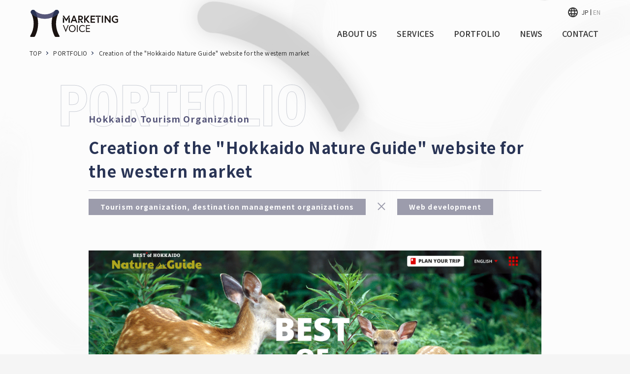

--- FILE ---
content_type: text/html; charset=UTF-8
request_url: https://www.marketingvoice.jp/en/portfolio/007/
body_size: 7097
content:
<!DOCTYPE html>
<html lang="en">

<head>
  <!-- Google Tag Manager -->
<script>(function(w,d,s,l,i){w[l]=w[l]||[];w[l].push({'gtm.start':
new Date().getTime(),event:'gtm.js'});var f=d.getElementsByTagName(s)[0],
j=d.createElement(s),dl=l!='dataLayer'?'&l='+l:'';j.async=true;j.src=
'//www.googletagmanager.com/gtm.js?id='+i+dl;f.parentNode.insertBefore(j,f);
})(window,document,'script','dataLayer','GTM-NBCJNN');</script>
<!-- End Google Tag Manager -->
<meta charset="utf-8">
<meta http-equiv="X-UA-Compatible" content="IE=edge">
<meta name="robots" content="index, follow">
<meta name="format-detection" content="telephone=no">
<meta name="viewport" content="width=device-width,initial-scale=1,minimum-scale=1,viewport-fit=cover">
<title>Creation of the "Hokkaido Nature Guide" website for the western market｜株式会社マーケティング・ボイス | Marketing Voice</title>
<meta name="description" content="【closed】 We created a microsite for in-bound tourism specializing in nature in Hokkaido. Multiple languages were implemented via CMS, and we created d...">
<meta property="og:title" content="Creation of the "Hokkaido Nature Guide" website for the western market｜株式会社マーケティング・ボイス | Marketing Voice">
<meta property="og:description" content="【closed】 We created a microsite for in-bound tourism specializing in nature in Hokkaido. Multiple languages were implemented via CMS, and we created d...">
<meta property="og:site_name" content="株式会社マーケティング・ボイス | Marketing Voice">
<meta property="og:url" content="https://www.marketingvoice.jp/en/portfolio/007/">
<meta property="og:image" content="https://www.marketingvoice.jp/cms/wp-content/themes/marketingvoice/assets/ogp.png">
<meta property="og:locale:alternate" content="ja_JP">
<meta property="og:locale:alternate" content="en_US">
<meta property="og:type" content="article">
<meta name="twitter:card" content="summary_large_image">
<link rel="icon" type="image/png" href="https://www.marketingvoice.jp/cms/wp-content/themes/marketingvoice/assets/favicon.png">
<link rel="stylesheet" media="all" href="https://www.marketingvoice.jp/cms/wp-content/themes/marketingvoice/assets/css/reset.css">
<link rel="stylesheet" href="https://www.marketingvoice.jp/cms/wp-content/themes/marketingvoice/assets/libs/swiper/swiper.min.css">
<link rel="stylesheet" media="print , screen and (min-width:768px)" href="https://www.marketingvoice.jp/cms/wp-content/themes/marketingvoice/assets/css/style_pc.css">
<link rel="stylesheet" media="screen and (max-width:767px)" href="https://www.marketingvoice.jp/cms/wp-content/themes/marketingvoice/assets/css/style_sp.css">
<link rel="stylesheet" media="print" href="https://www.marketingvoice.jp/cms/wp-content/themes/marketingvoice/assets/css/print.css">
<link rel="preconnect" href="https://fonts.googleapis.com">
<link rel="preconnect" href="https://fonts.gstatic.com" crossorigin>
<link href="https://fonts.googleapis.com/css2?family=Noto+Sans+JP:wght@300;400;500;700;900&family=Noto+Serif+JP:wght@500&family=Oswald&display=swap" rel="stylesheet">
<script src="https://ajax.googleapis.com/ajax/libs/jquery/3.6.3/jquery.min.js"></script>
<script>window.jQuery || document.write('<script src="https://www.marketingvoice.jp/cms/wp-content/themes/marketingvoice/assets/libs/jquery/jquery-3.6.3.min.js"><\/script>')</script>
<script src="https://www.marketingvoice.jp/cms/wp-content/themes/marketingvoice/assets/libs/jquery-cookie/jquery.cookie.js"></script>
<script src="https://www.marketingvoice.jp/cms/wp-content/themes/marketingvoice/assets/libs/jquery-validate/jquery.validate.min.js"></script>
<script src="https://www.marketingvoice.jp/cms/wp-content/themes/marketingvoice/assets/libs/jquery-validate/messages_ja.js"></script>
<script>
  var lang = document.documentElement.lang;
  if (lang === "ja") {
    document.title = "Creation of the "Hokkaido Nature Guide" website for the western market｜株式会社マーケティング・ボイス | Marketing Voice";
    document.querySelector('meta[name="description"]').setAttribute("content", "【closed】 We created a microsite for in-bound tourism specializing in nature in Hokkaido. Multiple languages were implemented via CMS, and we created d...");
    document.querySelector('meta[property="og:title"]').setAttribute("content", "Creation of the "Hokkaido Nature Guide" website for the western market｜株式会社マーケティング・ボイス | Marketing Voice");
    document.querySelector('meta[property="og:description"]').setAttribute("content", "【closed】 We created a microsite for in-bound tourism specializing in nature in Hokkaido. Multiple languages were implemented via CMS, and we created d...");
  } else if (lang === "en") {
    document.title = "Creation of the "Hokkaido Nature Guide" website for the western market｜Marketing Voice, Ltd.";
    document.querySelector('meta[name="description"]').setAttribute("content", "【closed】 We created a microsite for in-bound tourism specializing in nature in Hokkaido. Multiple languages were implemented via CMS, and we created d...");
    document.querySelector('meta[property="og:title"]').setAttribute("content", "Creation of the "Hokkaido Nature Guide" website for the western market｜Marketing Voice, Ltd.");
    document.querySelector('meta[property="og:description"]').setAttribute("content", "【closed】 We created a microsite for in-bound tourism specializing in nature in Hokkaido. Multiple languages were implemented via CMS, and we created d...");
  } 
</script>
 <meta name='robots' content='max-image-preview:large' />
<script type="text/javascript">
window._wpemojiSettings = {"baseUrl":"https:\/\/s.w.org\/images\/core\/emoji\/14.0.0\/72x72\/","ext":".png","svgUrl":"https:\/\/s.w.org\/images\/core\/emoji\/14.0.0\/svg\/","svgExt":".svg","source":{"concatemoji":"https:\/\/www.marketingvoice.jp\/cms\/wp-includes\/js\/wp-emoji-release.min.js"}};
/*! This file is auto-generated */
!function(e,a,t){var n,r,o,i=a.createElement("canvas"),p=i.getContext&&i.getContext("2d");function s(e,t){var a=String.fromCharCode,e=(p.clearRect(0,0,i.width,i.height),p.fillText(a.apply(this,e),0,0),i.toDataURL());return p.clearRect(0,0,i.width,i.height),p.fillText(a.apply(this,t),0,0),e===i.toDataURL()}function c(e){var t=a.createElement("script");t.src=e,t.defer=t.type="text/javascript",a.getElementsByTagName("head")[0].appendChild(t)}for(o=Array("flag","emoji"),t.supports={everything:!0,everythingExceptFlag:!0},r=0;r<o.length;r++)t.supports[o[r]]=function(e){if(p&&p.fillText)switch(p.textBaseline="top",p.font="600 32px Arial",e){case"flag":return s([127987,65039,8205,9895,65039],[127987,65039,8203,9895,65039])?!1:!s([55356,56826,55356,56819],[55356,56826,8203,55356,56819])&&!s([55356,57332,56128,56423,56128,56418,56128,56421,56128,56430,56128,56423,56128,56447],[55356,57332,8203,56128,56423,8203,56128,56418,8203,56128,56421,8203,56128,56430,8203,56128,56423,8203,56128,56447]);case"emoji":return!s([129777,127995,8205,129778,127999],[129777,127995,8203,129778,127999])}return!1}(o[r]),t.supports.everything=t.supports.everything&&t.supports[o[r]],"flag"!==o[r]&&(t.supports.everythingExceptFlag=t.supports.everythingExceptFlag&&t.supports[o[r]]);t.supports.everythingExceptFlag=t.supports.everythingExceptFlag&&!t.supports.flag,t.DOMReady=!1,t.readyCallback=function(){t.DOMReady=!0},t.supports.everything||(n=function(){t.readyCallback()},a.addEventListener?(a.addEventListener("DOMContentLoaded",n,!1),e.addEventListener("load",n,!1)):(e.attachEvent("onload",n),a.attachEvent("onreadystatechange",function(){"complete"===a.readyState&&t.readyCallback()})),(e=t.source||{}).concatemoji?c(e.concatemoji):e.wpemoji&&e.twemoji&&(c(e.twemoji),c(e.wpemoji)))}(window,document,window._wpemojiSettings);
</script>
<style type="text/css">
img.wp-smiley,
img.emoji {
	display: inline !important;
	border: none !important;
	box-shadow: none !important;
	height: 1em !important;
	width: 1em !important;
	margin: 0 0.07em !important;
	vertical-align: -0.1em !important;
	background: none !important;
	padding: 0 !important;
}
</style>
	<link rel='stylesheet' id='wp-block-library-css' href='https://www.marketingvoice.jp/cms/wp-includes/css/dist/block-library/style.min.css' type='text/css' media='all' />
<link rel='stylesheet' id='classic-theme-styles-css' href='https://www.marketingvoice.jp/cms/wp-includes/css/classic-themes.min.css' type='text/css' media='all' />
<style id='global-styles-inline-css' type='text/css'>
body{--wp--preset--color--black: #000000;--wp--preset--color--cyan-bluish-gray: #abb8c3;--wp--preset--color--white: #ffffff;--wp--preset--color--pale-pink: #f78da7;--wp--preset--color--vivid-red: #cf2e2e;--wp--preset--color--luminous-vivid-orange: #ff6900;--wp--preset--color--luminous-vivid-amber: #fcb900;--wp--preset--color--light-green-cyan: #7bdcb5;--wp--preset--color--vivid-green-cyan: #00d084;--wp--preset--color--pale-cyan-blue: #8ed1fc;--wp--preset--color--vivid-cyan-blue: #0693e3;--wp--preset--color--vivid-purple: #9b51e0;--wp--preset--gradient--vivid-cyan-blue-to-vivid-purple: linear-gradient(135deg,rgba(6,147,227,1) 0%,rgb(155,81,224) 100%);--wp--preset--gradient--light-green-cyan-to-vivid-green-cyan: linear-gradient(135deg,rgb(122,220,180) 0%,rgb(0,208,130) 100%);--wp--preset--gradient--luminous-vivid-amber-to-luminous-vivid-orange: linear-gradient(135deg,rgba(252,185,0,1) 0%,rgba(255,105,0,1) 100%);--wp--preset--gradient--luminous-vivid-orange-to-vivid-red: linear-gradient(135deg,rgba(255,105,0,1) 0%,rgb(207,46,46) 100%);--wp--preset--gradient--very-light-gray-to-cyan-bluish-gray: linear-gradient(135deg,rgb(238,238,238) 0%,rgb(169,184,195) 100%);--wp--preset--gradient--cool-to-warm-spectrum: linear-gradient(135deg,rgb(74,234,220) 0%,rgb(151,120,209) 20%,rgb(207,42,186) 40%,rgb(238,44,130) 60%,rgb(251,105,98) 80%,rgb(254,248,76) 100%);--wp--preset--gradient--blush-light-purple: linear-gradient(135deg,rgb(255,206,236) 0%,rgb(152,150,240) 100%);--wp--preset--gradient--blush-bordeaux: linear-gradient(135deg,rgb(254,205,165) 0%,rgb(254,45,45) 50%,rgb(107,0,62) 100%);--wp--preset--gradient--luminous-dusk: linear-gradient(135deg,rgb(255,203,112) 0%,rgb(199,81,192) 50%,rgb(65,88,208) 100%);--wp--preset--gradient--pale-ocean: linear-gradient(135deg,rgb(255,245,203) 0%,rgb(182,227,212) 50%,rgb(51,167,181) 100%);--wp--preset--gradient--electric-grass: linear-gradient(135deg,rgb(202,248,128) 0%,rgb(113,206,126) 100%);--wp--preset--gradient--midnight: linear-gradient(135deg,rgb(2,3,129) 0%,rgb(40,116,252) 100%);--wp--preset--duotone--dark-grayscale: url('#wp-duotone-dark-grayscale');--wp--preset--duotone--grayscale: url('#wp-duotone-grayscale');--wp--preset--duotone--purple-yellow: url('#wp-duotone-purple-yellow');--wp--preset--duotone--blue-red: url('#wp-duotone-blue-red');--wp--preset--duotone--midnight: url('#wp-duotone-midnight');--wp--preset--duotone--magenta-yellow: url('#wp-duotone-magenta-yellow');--wp--preset--duotone--purple-green: url('#wp-duotone-purple-green');--wp--preset--duotone--blue-orange: url('#wp-duotone-blue-orange');--wp--preset--font-size--small: 13px;--wp--preset--font-size--medium: 20px;--wp--preset--font-size--large: 36px;--wp--preset--font-size--x-large: 42px;--wp--preset--spacing--20: 0.44rem;--wp--preset--spacing--30: 0.67rem;--wp--preset--spacing--40: 1rem;--wp--preset--spacing--50: 1.5rem;--wp--preset--spacing--60: 2.25rem;--wp--preset--spacing--70: 3.38rem;--wp--preset--spacing--80: 5.06rem;}:where(.is-layout-flex){gap: 0.5em;}body .is-layout-flow > .alignleft{float: left;margin-inline-start: 0;margin-inline-end: 2em;}body .is-layout-flow > .alignright{float: right;margin-inline-start: 2em;margin-inline-end: 0;}body .is-layout-flow > .aligncenter{margin-left: auto !important;margin-right: auto !important;}body .is-layout-constrained > .alignleft{float: left;margin-inline-start: 0;margin-inline-end: 2em;}body .is-layout-constrained > .alignright{float: right;margin-inline-start: 2em;margin-inline-end: 0;}body .is-layout-constrained > .aligncenter{margin-left: auto !important;margin-right: auto !important;}body .is-layout-constrained > :where(:not(.alignleft):not(.alignright):not(.alignfull)){max-width: var(--wp--style--global--content-size);margin-left: auto !important;margin-right: auto !important;}body .is-layout-constrained > .alignwide{max-width: var(--wp--style--global--wide-size);}body .is-layout-flex{display: flex;}body .is-layout-flex{flex-wrap: wrap;align-items: center;}body .is-layout-flex > *{margin: 0;}:where(.wp-block-columns.is-layout-flex){gap: 2em;}.has-black-color{color: var(--wp--preset--color--black) !important;}.has-cyan-bluish-gray-color{color: var(--wp--preset--color--cyan-bluish-gray) !important;}.has-white-color{color: var(--wp--preset--color--white) !important;}.has-pale-pink-color{color: var(--wp--preset--color--pale-pink) !important;}.has-vivid-red-color{color: var(--wp--preset--color--vivid-red) !important;}.has-luminous-vivid-orange-color{color: var(--wp--preset--color--luminous-vivid-orange) !important;}.has-luminous-vivid-amber-color{color: var(--wp--preset--color--luminous-vivid-amber) !important;}.has-light-green-cyan-color{color: var(--wp--preset--color--light-green-cyan) !important;}.has-vivid-green-cyan-color{color: var(--wp--preset--color--vivid-green-cyan) !important;}.has-pale-cyan-blue-color{color: var(--wp--preset--color--pale-cyan-blue) !important;}.has-vivid-cyan-blue-color{color: var(--wp--preset--color--vivid-cyan-blue) !important;}.has-vivid-purple-color{color: var(--wp--preset--color--vivid-purple) !important;}.has-black-background-color{background-color: var(--wp--preset--color--black) !important;}.has-cyan-bluish-gray-background-color{background-color: var(--wp--preset--color--cyan-bluish-gray) !important;}.has-white-background-color{background-color: var(--wp--preset--color--white) !important;}.has-pale-pink-background-color{background-color: var(--wp--preset--color--pale-pink) !important;}.has-vivid-red-background-color{background-color: var(--wp--preset--color--vivid-red) !important;}.has-luminous-vivid-orange-background-color{background-color: var(--wp--preset--color--luminous-vivid-orange) !important;}.has-luminous-vivid-amber-background-color{background-color: var(--wp--preset--color--luminous-vivid-amber) !important;}.has-light-green-cyan-background-color{background-color: var(--wp--preset--color--light-green-cyan) !important;}.has-vivid-green-cyan-background-color{background-color: var(--wp--preset--color--vivid-green-cyan) !important;}.has-pale-cyan-blue-background-color{background-color: var(--wp--preset--color--pale-cyan-blue) !important;}.has-vivid-cyan-blue-background-color{background-color: var(--wp--preset--color--vivid-cyan-blue) !important;}.has-vivid-purple-background-color{background-color: var(--wp--preset--color--vivid-purple) !important;}.has-black-border-color{border-color: var(--wp--preset--color--black) !important;}.has-cyan-bluish-gray-border-color{border-color: var(--wp--preset--color--cyan-bluish-gray) !important;}.has-white-border-color{border-color: var(--wp--preset--color--white) !important;}.has-pale-pink-border-color{border-color: var(--wp--preset--color--pale-pink) !important;}.has-vivid-red-border-color{border-color: var(--wp--preset--color--vivid-red) !important;}.has-luminous-vivid-orange-border-color{border-color: var(--wp--preset--color--luminous-vivid-orange) !important;}.has-luminous-vivid-amber-border-color{border-color: var(--wp--preset--color--luminous-vivid-amber) !important;}.has-light-green-cyan-border-color{border-color: var(--wp--preset--color--light-green-cyan) !important;}.has-vivid-green-cyan-border-color{border-color: var(--wp--preset--color--vivid-green-cyan) !important;}.has-pale-cyan-blue-border-color{border-color: var(--wp--preset--color--pale-cyan-blue) !important;}.has-vivid-cyan-blue-border-color{border-color: var(--wp--preset--color--vivid-cyan-blue) !important;}.has-vivid-purple-border-color{border-color: var(--wp--preset--color--vivid-purple) !important;}.has-vivid-cyan-blue-to-vivid-purple-gradient-background{background: var(--wp--preset--gradient--vivid-cyan-blue-to-vivid-purple) !important;}.has-light-green-cyan-to-vivid-green-cyan-gradient-background{background: var(--wp--preset--gradient--light-green-cyan-to-vivid-green-cyan) !important;}.has-luminous-vivid-amber-to-luminous-vivid-orange-gradient-background{background: var(--wp--preset--gradient--luminous-vivid-amber-to-luminous-vivid-orange) !important;}.has-luminous-vivid-orange-to-vivid-red-gradient-background{background: var(--wp--preset--gradient--luminous-vivid-orange-to-vivid-red) !important;}.has-very-light-gray-to-cyan-bluish-gray-gradient-background{background: var(--wp--preset--gradient--very-light-gray-to-cyan-bluish-gray) !important;}.has-cool-to-warm-spectrum-gradient-background{background: var(--wp--preset--gradient--cool-to-warm-spectrum) !important;}.has-blush-light-purple-gradient-background{background: var(--wp--preset--gradient--blush-light-purple) !important;}.has-blush-bordeaux-gradient-background{background: var(--wp--preset--gradient--blush-bordeaux) !important;}.has-luminous-dusk-gradient-background{background: var(--wp--preset--gradient--luminous-dusk) !important;}.has-pale-ocean-gradient-background{background: var(--wp--preset--gradient--pale-ocean) !important;}.has-electric-grass-gradient-background{background: var(--wp--preset--gradient--electric-grass) !important;}.has-midnight-gradient-background{background: var(--wp--preset--gradient--midnight) !important;}.has-small-font-size{font-size: var(--wp--preset--font-size--small) !important;}.has-medium-font-size{font-size: var(--wp--preset--font-size--medium) !important;}.has-large-font-size{font-size: var(--wp--preset--font-size--large) !important;}.has-x-large-font-size{font-size: var(--wp--preset--font-size--x-large) !important;}
.wp-block-navigation a:where(:not(.wp-element-button)){color: inherit;}
:where(.wp-block-columns.is-layout-flex){gap: 2em;}
.wp-block-pullquote{font-size: 1.5em;line-height: 1.6;}
</style>
<link rel="https://api.w.org/" href="https://www.marketingvoice.jp/wp-json/" /><link rel="alternate" type="application/json" href="https://www.marketingvoice.jp/wp-json/wp/v2/portfolio_en/333" /><link rel="EditURI" type="application/rsd+xml" title="RSD" href="https://www.marketingvoice.jp/cms/xmlrpc.php?rsd" />
<link rel="wlwmanifest" type="application/wlwmanifest+xml" href="https://www.marketingvoice.jp/cms/wp-includes/wlwmanifest.xml" />
<meta name="generator" content="WordPress 6.1.9" />
<link rel="canonical" href="https://www.marketingvoice.jp/en/portfolio/007/" />
<link rel='shortlink' href='https://www.marketingvoice.jp/?p=333' />
<link rel="alternate" type="application/json+oembed" href="https://www.marketingvoice.jp/wp-json/oembed/1.0/embed?url=https%3A%2F%2Fwww.marketingvoice.jp%2Fen%2Fportfolio%2F007%2F" />
<link rel="alternate" type="text/xml+oembed" href="https://www.marketingvoice.jp/wp-json/oembed/1.0/embed?url=https%3A%2F%2Fwww.marketingvoice.jp%2Fen%2Fportfolio%2F007%2F&#038;format=xml" />
</head>

<body id="under" class="portfolio_en-template-default single single-portfolio_en postid-333 lang-en">
  <!-- Google Tag Manager -->
<noscript><iframe src="//www.googletagmanager.com/ns.html?id=GTM-NBCJNN"
height="0" width="0" style="display:none;visibility:hidden"></iframe></noscript>
<!-- End Google Tag Manager -->
<div class="p-bgMask" id="js-bgMask"></div>
<div class="p-bgRing" id="js-bgRing">
  <div class="p-bgRing__item p-bgRing__item--1">
    <div class="p-bgRing__rotateRing">
      <div class="p-bgRing__rotateItem p-bgRing__rotateOuter"></div>
    </div>
  </div>
  <div class="p-bgRing__item p-bgRing__item--1 topLayer">
    <div class="p-bgRing__rotateRing">
      <div class="p-bgRing__rotateItem p-bgRing__rotateInner"></div>
    </div>
  </div>
  <div class="p-bgRing__item p-bgRing__item--2">
    <div class="p-bgRing__rotateRing">
      <div class="p-bgRing__rotateItem p-bgRing__rotateOuter"></div>
    </div>
  </div>
  <div class="p-bgRing__item p-bgRing__item--2 topLayer">
    <div class="p-bgRing__rotateRing">
      <div class="p-bgRing__rotateItem p-bgRing__rotateInner"></div>
    </div>
  </div>
  <div class="p-bgRing__item p-bgRing__item--3">
    <div class="p-bgRing__rotateRing">
      <div class="p-bgRing__rotateItem p-bgRing__rotateOuter"></div>
    </div>
  </div>
  <div class="p-bgRing__item p-bgRing__item--3 topLayer">
    <div class="p-bgRing__rotateRing">
      <div class="p-bgRing__rotateItem p-bgRing__rotateInner"></div>
    </div>
  </div>
</div><header class="l-header" id="js-header">
  <div class="inner">
    <div class="logo">
      <a href="https://www.marketingvoice.jp/en/" class="js-delayLink">
        <div class="logo-inner">
          <div class="logo-mark"></div>
          <img class="logo-img" src="https://www.marketingvoice.jp/cms/wp-content/themes/marketingvoice/assets/img/common/logo_marketingvoice.png" alt="">
        </div>
      </a>
    </div>
    <nav class="header_nav" id="js-headerNav">
      <div class="nav_wrap js-can-scroll">
        <ul class="nav_list">
          <li class="nav_item">
            <a href="https://www.marketingvoice.jp/en/about-us/" class="js-delayLink">
              <p class="nav_text">
                <span class="en">ABOUT US</span>
              </p>
            </a>
          </li>
          <li class="nav_item">
            <a href="https://www.marketingvoice.jp/en/service/" class="js-delayLink">
              <p class="nav_text">
                <span class="en">SERVICES</span>
              </p>
            </a>
          </li>
          <li class="nav_item">
            <a href="https://www.marketingvoice.jp/en/portfolio/" class="js-delayLink">
              <p class="nav_text">
                <span class="en">PORTFOLIO</span>
              </p>
            </a>
          </li>
          <li class="nav_item">
            <a href="https://www.marketingvoice.jp/en/news/" class="js-delayLink">
              <p class="nav_text">
                <span class="en">NEWS</span>
              </p>
            </a>
          </li>
                    <li class="nav_item">
            <a href="https://reg34.smp.ne.jp/regist/is?SMPFORM=lbld-mananj-a5f887ec084f166205079d74b9c4904a" target="_blank" rel="noopener" referrerpolicy="no-referrer-when-downgrade">
              <p class="nav_text">
                <span class="en">CONTACT</span>
              </p>
            </a>
          </li>
        </ul>
        <div class="sub_menu">
                              <div class="lang">
                        <div class="lang_item">
              <a lang="ja_JP" hreflang="ja_JP" href="https://www.marketingvoice.jp/portfolio/007/" class="js-delayLink">
                <span>JP</span>
              </a>
            </div>
            <div class="lang_item is-current">
              <a lang="en-US" hreflang="en-US" href="https://www.marketingvoice.jp/en/portfolio/007/" class="js-delayLink">
                <span>EN</span>
              </a>
            </div>
          </div>
        </div>
      </div>
    </nav>
    <button class="p-hamburger u-sp" id="js-hamburger">
      <span class="p-hamburger__line p-hamburger__line--1"></span>
      <span class="p-hamburger__line p-hamburger__line--2"></span>
    </button>
  </div>
</header>
  <main class="u-footerBlurBg u-blurBg">
    <div class="p-breadcrumb">
      <div class="inner">
        <ol class="list_bread" itemscope itemtype="https://schema.org/BreadcrumbList">
          <li itemprop="itemListElement" itemscope itemtype="https://schema.org/ListItem">
            <a itemprop="item" href="https://www.marketingvoice.jp/en/" class="js-delayLink">
              <span itemprop="name">TOP</span>
            </a>
            <meta itemprop="position" content="1">
          </li>
          <li itemprop="itemListElement" itemscope itemtype="https://schema.org/ListItem">
            <a itemprop="item" href="https://www.marketingvoice.jp/en/portfolio/" class="js-delayLink">
              <span itemprop="name">PORTFOLIO</span>
            </a>
            <meta itemprop="position" content="2">
          </li>
          <li itemprop="itemListElement" itemscope itemtype="https://schema.org/ListItem">
            <span itemprop="name">Creation of the "Hokkaido Nature Guide" website for the western market</span>
            <meta itemprop="position" content="3">
          </li>
        </ol>
      </div>
    </div>
    <!-- p-breadcrumb -->

    <div class="block_prtfolio-detail">
      <div class="l-inner">
              <article class="entry">
          <div class="entry-header">
                          <p class="client">Hokkaido Tourism Organization</p>
                        <h1 class="entry-title">Creation of the "Hokkaido Nature Guide" website for the western market</h1>
                          <div class="genre">
                                  <div class="industry">
                                          <p class="item">Tourism organization, destination management organizations</p>
                                                              <div class="cross"></div>
                                      </div>
                                                  <div class="solution">
                                          <p class="item">Web development</p>
                                      </div>
                              </div>
                                  </div>
          <!-- entry-header -->
          
          <div class="entry-content c-mainText">
            <p><img decoding="async" class="alignnone size-full wp-image-153" src="https://www.marketingvoice.jp/cms/wp-content/uploads/2023/02/007.jpg" alt="" width="1840" height="1000" /></p>
<p><strong>【closed】</strong></p>
<p>We created a microsite for in-bound tourism specializing in nature in Hokkaido. Multiple languages were implemented via CMS, and we created different types of content such as articles and pages consisting of various themes to improve recognition of Hokkaido and its nature for the western market.</p>
<h2>Client Issues</h2>
<ul>
<li>The client wants to relay information about the diversity of nature and tourism attractions in Hokkaido.</li>
</ul>
          </div>
          <!-- entry-content -->
        </article>
                <div class="c-btn">
          <a href="https://www.marketingvoice.jp/en/portfolio/" class="c-btn__item js-delayLink">
            <div class="c-btn__inner">
              <span class="c-btn__text">BACK to LIST</span>
              <div class="c-btn__ring">
                <div class="c-btn__arrow"></div>
              </div>
            </div>
          </a>
        </div>
      </div>
    </div>
    <!-- block_news-detail -->
  </main>

  <footer class="l-footer">
  <div class="f-area f-area-1">
    <div class="page-top" id="js-pageTop" tabindex="0"></div>
    <div class="inner">
      <div class="nav_box">
        <nav class="footer_nav">
          <ul class="nav_list">
            <li><a href="https://www.marketingvoice.jp/en/">HOME</a></li>
            <li><a href="https://www.marketingvoice.jp/en/about-us/">ABOUT US</a></li>
            <li><a href="https://www.marketingvoice.jp/en/service/">SERVICE</a></li>
          </ul>
          <ul class="nav_list">
            <li><a href="https://www.marketingvoice.jp/en/portfolio/">PORTFOLIO</a></li>
            <li><a href="https://www.marketingvoice.jp/en/news/">NEWS</a></li>
                        <li><a href="https://reg34.smp.ne.jp/regist/is?SMPFORM=lbld-mananj-a5f887ec084f166205079d74b9c4904a" target="_blank" rel="noopener noreferrer">CONTACT</a></li>
          </ul>
          <ul class="nav_list nav_privacy">
            <li><a href="https://www.marketingvoice.jp/en/compliance/">COMPLIANCE</a></li>
            <li><a href="https://www.marketingvoice.jp/en/privacy-policy/">PRIVACY POLICY</a></li>
          </ul>
        </nav>
        <p class="copyright"><small>&copy;2023 Marketing Voice ltd.</small></p>
      </div>
    </div>
  </div>
  <div class="f-area f-area-2">
    <div class="inner">
      <div class="info_box">
        <div class="logo">
          <a href="https://www.marketingvoice.jp/en/">
            <img src="https://www.marketingvoice.jp/cms/wp-content/themes/marketingvoice/assets/img/common/logo02.svg" width="148" height="46" alt="MARKETING VOICE" loading="lazy">
          </a>
        </div>
        <div class="addr_box">
          <p class="name">Marketing Voice, Ltd.</p>
          <p>〒160-0007<br>Tokyo, Shinjuku City, Arakicho, 3-17 Baba Building 3F<br>TEL：03-3354-3085</p>
        </div>
        <div class="sns_box">
          <p class="text">Follow us</p>
          <div class="icon">
            <a href="https://twitter.com/marketingvoice" target="_blank" rel="noopener noreferrer">
              <img src="https://www.marketingvoice.jp/cms/wp-content/themes/marketingvoice/assets/img/common/icon_twitter.svg" width="32" height="32" alt="twitter" loading="lazy">
            </a>
          </div>
          <div class="icon">
            <a href="https://www.facebook.com/MarketingVoice" target="_blank" rel="noopener noreferrer">
              <img src="https://www.marketingvoice.jp/cms/wp-content/themes/marketingvoice/assets/img/common/icon_facebook.svg" width="32" height="32" alt="facebook" loading="lazy">
            </a>
          </div>
        </div>
      </div>
    </div>
  </div>
</footer>  <script src="https://www.marketingvoice.jp/cms/wp-content/themes/marketingvoice/assets/js/common.js"></script>
  </body>

</html>

--- FILE ---
content_type: text/css
request_url: https://www.marketingvoice.jp/cms/wp-content/themes/marketingvoice/assets/css/reset.css
body_size: 518
content:
@charset "utf-8";
/* == reset ============================================== */
*, *::before, *::after { box-sizing: border-box; }
html, body, div, iframe, h1, h2, h3, h4, h5, h6, p, a, img, small, dl, dt, dd, ol, ul, li, form, label, table, tr, th, td, article, footer, header, nav, section, figure ,address { margin: 0; padding: 0; border: 0; font-size: 100%; font-style: normal; }
input, textarea { margin: 0; resize: none; font-size: 16px; padding: 6px; box-sizing: border-box; }
ol, ul { list-style: none; }
table { border-collapse: collapse; border-spacing: 0; }
a, a:link, a:visited, a:active { text-decoration: none; color: inherit; }
/* a:focus { outline: none; } */
img { max-width: 100%; height: auto; vertical-align: bottom; }
main { display: block; }

/* == anime ============================================== */
.js-scroll[class*='anime-'] { opacity: 0; transition: opacity 0.8s ease, transform 0.8s ease; }
.js-scroll[class*='anime-'].is-show { opacity: 1; }
.js-scroll.anime-fade { transform: scale(0.95); }
.js-scroll.anime-fade.is-show { transform: scale(1); }
.js-scroll.anime-up { transform: translateY(15px); }
.js-scroll.anime-up.is-show { transform: translateY(0px); }
.js-scroll.anime-down { transform: translateY(-15px); }
.js-scroll.anime-down.is-show { transform: translateY(0px); }
.js-scroll.anime-right { transform: translateX(-15px); }
.js-scroll.anime-right.is-show { transform: translateX(0px); }
.js-scroll.anime-left { transform: translateX(15px); }
.js-scroll.anime-left.is-show { transform: translateX(0px); }

/* == utility ============================================== */
.u-clearfix::after {
  content: '';
  display: block;
  clear: both;
}
.u-serif {
  font-family: 'Noto Serif JP', serif;
}
.u-oswald {
  font-family: 'Oswald', sans-serif;
}

--- FILE ---
content_type: text/css
request_url: https://www.marketingvoice.jp/cms/wp-content/themes/marketingvoice/assets/css/style_pc.css
body_size: 16692
content:
@charset "utf-8";
/* == base ============================================== */
html {
  font-size: 62.5%;
}
body {
  font-family: 'Noto Sans JP', Helvetica, Arial, 'Hiragino Kaku Gothic ProN',
    'メイリオ', Meiryo, sans-serif;
  -webkit-text-size-adjust: 100%;
  font-size: 1.6rem;
  line-height: 1.75;
  color: #333;
  background-color: #f5f5f5;
}

/* == utility ============================================== */
.u-sp {
  display: none !important;
}
.u-no-post {
  width: 100%;
  font-size: 1.5rem;
  font-weight: 400;
  letter-spacing: 0.03em;
  text-align: center;
  padding: 40px 0;
}
.u-blurBg {
  -webkit-backdrop-filter: blur(20px);
  backdrop-filter: blur(20px);
  background-color: rgba(255, 255, 255, 0.7);
}

/* == loading ============================================== */
.p-loading {
  width: 100vw;
  height: 100vh;
  position: fixed;
  top: 0;
  left: 0;
  overflow: hidden;
  display: none;
  z-index: 10;
}
.p-loading::before {
  content: '';
  display: block;
  width: 100%;
  height: 100%;
  position: absolute;
  top: 0;
  left: 0;
  background: #fff;
  transition: opacity 0.6s;
}
.loading-on .p-loading {
  display: block;
}
.p-loading__ringBox {
  width: 807px;
  position: absolute;
  top: 50%;
  left: 50%;
  transform: translate(-50%, -50%);
  z-index: 1;
}
.p-loading__ringWrap {
  width: 100%;
  padding: 70.38% 0 0;
  position: relative;
  transform: scale(3.8) translateY(30px);
  transition: transform 4s linear;
}
.p-loading__ring {
  position: absolute;
}
.p-loading__ring.topLayer {
  z-index: 1;
}
.p-loading__ringItem {
  width: 100%;
  padding: 100% 0 0;
  position: relative;
  background-repeat: no-repeat;
  background-position: center;
  background-size: contain;
  overflow: hidden;
}
.p-loading__ringOuter {
  width: 100%;
  height: 100%;
  position: absolute;
  top: 0;
  left: 0;
  transition: opacity 1.2s 0.4s;
}
.p-loading__ringOuter::before,
.p-loading__ringOuter::after {
  content: '';
  display: block;
  width: 100%;
  height: 100%;
  background-repeat: no-repeat;
  background-position: center;
  background-size: contain;
  position: absolute;
  top: 0;
  left: 0;
}
.p-loading__ringOuter::before {
  opacity: 0;
  transition: opacity 2s;
}
.p-loading__ringInner {
  width: 100%;
  height: 100%;
  background-repeat: no-repeat;
  background-position: center;
  background-size: contain;
  position: absolute;
  top: 0;
  left: 0;
  transition-property: transform;
  transition-timing-function: linear;
  z-index: 1;
}
.p-loading__ring--1 {
  width: 254px;
  top: 0;
  left: 50%;
  transform: translateX(-50%);
}
.p-loading__ring--1 .p-loading__ringOuter::before {
  background-image: url(../img/loding/ring01-outer.svg);
}
.p-loading__ring--1 .p-loading__ringOuter::after {
  background-image: url(../img/loding/ring01-outer02.svg);
}
.p-loading__ring--1 .p-loading__ringInner {
  background-image: url(../img/loding/ring01-inner.svg);
  transform: rotate(-390deg);
  transition-duration: 5.6s;
}
.p-loading__ring--2 {
  width: 360px;
  top: 50%;
  left: 0;
  transform: translateY(-50%);
}
.p-loading__ring--2 .p-loading__ringOuter::before {
  background-image: url(../img/loding/ring02-outer.svg);
}
.p-loading__ring--2 .p-loading__ringOuter::after {
  background-image: url(../img/loding/ring02-outer02.svg);
}
.p-loading__ring--2 .p-loading__ringInner {
  background-image: url(../img/loding/ring02-inner.svg);
  transform: rotate(460deg);
  transition-duration: 9s;
}
.p-loading__ring--3 {
  width: 360px;
  top: 50%;
  right: 0;
  transform: translateY(-50%);
}
.p-loading__ring--3 .p-loading__ringOuter::before {
  background-image: url(../img/loding/ring03-outer.svg);
}
.p-loading__ring--3 .p-loading__ringOuter::after {
  background-image: url(../img/loding/ring03-outer02.svg);
}
.p-loading__ring--3 .p-loading__ringInner {
  background-image: url(../img/loding/ring03-inner.svg);
  transform: rotate(-520deg);
  transition-duration: 9s;
}
.p-loading__text {
  position: absolute;
  text-align: center;
  opacity: 0;
  animation-fill-mode: forwards;
  animation-timing-function: ease;
  animation-duration: 2.8s;
}
.p-loading__text--1 {
  width: 19.44vw;
  top: 13%;
  left: 50%;
  transform: translateX(-50%);
  animation-delay: 0s;
}
.p-loading__text--2 {
  width: 16.39vw;
  top: 57.5%;
  left: 6.67%;
  animation-delay: 1s;
}
.p-loading__text--3 {
  width: 24.86vw;
  top: 57.5%;
  right: 5.42%;
  animation-delay: 2s;
}
@keyframes textFadeAnime {
  0% {
    opacity: 0;
  }
  50% {
    opacity: 1;
  }
  100% {
    opacity: 0;
  }
}
.p-loading__logo {
  width: 96%;
  max-width: 1160px;
  height: 100%;
  position: absolute;
  top: 0;
  left: 50%;
  z-index: 2;
  transform: translateX(-50%);
}
.p-loading__logoItem {
  width: 572px;
  position: absolute;
  top: 50%;
  left: 50%;
  transform: translate(-50%, -50%);
  overflow: hidden;
  opacity: 0;
  transition: opacity 0.3s;
}
.p-loading__logoInner {
  width: 100%;
  padding: 30.77% 0 0;
  position: relative;
}
.p-loading__logoMark {
  width: 33.57%;
  height: 100%;
  position: absolute;
  top: 0;
  left: 50%;
  transform: translateX(-50%);
  z-index: 2;
  transition: left 1s, transform 1s;
  transition-delay: 0.6s;
}
.p-loading__logoMark::before {
  content: '';
  display: block;
  width: 100%;
  height: 100%;
  background: url(../img/loding/logo-mark.svg) no-repeat center;
  background-size: contain;
  position: absolute;
  top: 0;
  left: 0;
  z-index: 2;
}
.p-loading__logoMark::after {
  content: '';
  display: block;
  width: 0%;
  height: 100%;
  background: url(../img/loding/logo-text.svg) no-repeat center right;
  background-size: auto 100%;
  position: absolute;
  top: 0;
  z-index: 1;
  left: 79.17%;
  transition: width 1s;
  transition-delay: 0.6s;
}
/* --- animation --- */
.anime-start .p-loading__ringInner {
  transform: rotate(-60deg);
}
.anime-start .p-loading__ring--2 .p-loading__ringInner {
  transform: rotate(60deg);
}
.anime-start .p-loading__text {
  animation-name: textFadeAnime;
}
.anime-start .p-loading__ringWrap {
  transform: scale(2) translateY(0px);
}
.anime-start.anime-start-2 .p-loading::before {
  opacity: 0;
}
.anime-start.anime-start-2 .p-loading__ringWrap {
  transform: scale(1);
  transition: transform 1.6s linear;
}
.anime-start.anime-start-2 .p-loading__ringInner {
  transform: rotate(0deg);
  opacity: 0.4;
  transition: transform 1.8s cubic-bezier(0.45, 0.09, 0.82, 0.55),
    opacity 1.2s ease 0.8s;
}
.anime-start.anime-start-2 .p-loading__ringOuter::before {
  opacity: 1;
}
.anime-start.anime-start-3 .p-loading__logoItem {
  opacity: 1;
}
.anime-start.anime-start-3 .p-loading__logoMark {
  left: 0%;
  transform: translateX(-0%);
}
.anime-start.anime-start-3 .p-loading__logoMark::after {
  width: 218.75%;
}
.anime-start.anime-start-3 .p-loading__ringOuter {
  opacity: 0;
}
.anime-start.anime-rotateEnd .p-loading__ringInner {
  transform: rotate(120deg);
  opacity: 0;
  transition: transform 2.6s linear, opacity 1.2s ease;
}
.anime-start.anime-rotateEnd .p-loading__ring--2 .p-loading__ringInner {
  transform: rotate(-60deg);
}
.anime-start.anime-start-4 .p-loading__logoItem {
  width: 180px;
  transform: translate(0, 0);
  top: 20px;
  left: 0;
  transition: all 1s;
}
.anime-start.anime-start-5 .p-loading__logoItem {
  opacity: 0;
  transition: opacity 0.3s 0.2s;
}

/* == fixed background ============================================== */
.p-bgMask {
  width: 100%;
  height: 100%;
  position: fixed;
  top: 0;
  left: 0;
  z-index: 10;
  overflow: hidden;
  pointer-events: none;
}
.loading-on .p-bgMask {
  display: none;
}
.p-bgMask::before,
.p-bgMask::after {
  content: '';
  display: block;
  width: 100%;
  height: 100%;
  position: absolute;
  top: 0;
  left: 0;
  background: #fff;
}
.p-bgMask::before {
  left: -100%;
  transition: left 0.5s 0.5s;
}
.p-bgMask::after {
  left: 0%;
  transition: left 0.5s 0.2s;
}
.p-bgMask.is-leave::before {
  left: 0%;
}
.p-bgMask.is-enter::after {
  left: 100%;
}
.p-bgMask.is-reload::after {
  content: none;
}
/* --- */
.p-bgRing {
  width: 100%;
  height: 100%;
  position: fixed;
  top: 0;
  left: 0;
  z-index: -1;
  pointer-events: none;
  transition: opacity 0.8s;
}
.p-bgRing.is-opacity {
  opacity: 0.5;
}
.p-bgRing__item {
  position: absolute;
  overflow: hidden;
}
.p-bgRing__item.topLayer {
  z-index: 1;
}
.p-bgRing__rotateRing {
  animation-name: bgRotateAnime;
  animation-duration: 0.75s;
  animation-timing-function: cubic-bezier(0.445, 0.05, 0.55, 0.95);
  animation-iteration-count: infinite;
  animation-play-state: paused;
}
.p-bgRing__item--2 .p-bgRing__rotateRing {
  animation-name: bgReverseRotateAnime;
}
.p-bgRing.is-loading .p-bgRing__rotateRing {
  animation-play-state: running;
}
.p-bgRing__rotateItem {
  width: 100%;
  padding: 100% 0 0;
  background-repeat: no-repeat;
  background-position: center;
  background-size: contain;
  animation-name: bgRotateAnime;
  animation-duration: 25s;
  animation-timing-function: linear;
  animation-iteration-count: infinite;
}
.p-bgRing__item--1 {
  width: 44.03vw;
  top: -17.36vw;
  left: 46.25vw;
}
.p-bgRing__item--1.topLayer {
  z-index: 2;
}
.p-bgRing__item--1 .p-bgRing__rotateOuter {
  background-image: url(../img/common/ring/ring01-outer.png);
}
.p-bgRing__item--1 .p-bgRing__rotateInner {
  background-image: url(../img/common/ring/ring01-inner.png);
}
.p-bgRing__item--2 {
  width: 62.92vw;
  top: -0.28vw;
  left: -2.22vw;
  animation-name: bgReverseRotateAnime;
}
.p-bgRing__item--2 .p-bgRing__rotateItem {
  animation-name: bgReverseRotateAnime;
}
.p-bgRing__item--2 .p-bgRing__rotateOuter {
  background-image: url(../img/common/ring/ring02-outer.png);
}
.p-bgRing__item--2 .p-bgRing__rotateInner {
  background-image: url(../img/common/ring/ring02-inner.png);
}
.p-bgRing__item--3 {
  width: 62.92vw;
  top: -0.28vw;
  left: 75.97vw;
}
.p-bgRing__item--3 .p-bgRing__rotateOuter {
  background-image: url(../img/common/ring/ring03-outer.png);
}
.p-bgRing__item--3 .p-bgRing__rotateInner {
  background-image: url(../img/common/ring/ring03-inner.png);
}
@keyframes bgRotateAnime {
  0% {
    transform: rotate(0deg);
  }
  to {
    transform: rotate(1turn);
  }
}
@keyframes bgReverseRotateAnime {
  0% {
    transform: rotate(0deg);
  }
  to {
    transform: rotate(-1turn);
  }
}
/* --- loading on --- */
.loading-on .p-bgRing__item {
  opacity: 0;
  transition: opacity 0.6s, transform 0.8s;
}
.loading-on .p-bgRing__item--1 {
  transform: translate(-100px, -480px) scale(1.3);
}
.loading-on .p-bgRing__item--2 {
  transform: translate(-100px, 0px) scale(1.2) rotate(80deg);
}
.loading-on .p-bgRing__item--3 {
  transform: translate(100px, 680px) scale(1.2);
}
.loading-on .p-bgRing__rotateItem {
  animation-play-state: paused;
}
.anime-start-5 .p-bgRing__item {
  opacity: 1;
  transform: translate(0px, 0px) scale(1) rotate(0);
}
.anime-start-5 .p-bgRing__rotateItem {
  animation-play-state: running;
}

/* == parts ============================================== */
/*** inner *********************************/
.l-inner {
  width: 90%;
  max-width: 1160px;
  margin: 0 auto;
}

/*** button *********************************/
.c-btn__item {
  display: inline-block;
  min-width: 180px;
  border: none;
  appearance: none;
  background: transparent;
  cursor: pointer;
  padding: 0;
}
.c-btn__inner {
  display: flex;
  align-items: center;
  justify-content: space-between;
}
.c-btn__text {
  display: inline-block;
  flex: 1;
  font-size: 1.6rem;
  font-weight: 700;
  line-height: 1.4;
  color: #000;
  text-align: left;
  word-break: break-all;
  padding: 0 10px 0 0;
  transition: color 0.3s;
}
.c-btn__ring {
  width: 72px;
  height: 72px;
  position: relative;
  overflow: hidden;
}
.c-btn__ring::before {
  content: '';
  display: block;
  width: 100%;
  height: 100%;
  border: 5px solid #eaeaea;
  border-radius: 50%;
  position: absolute;
  top: 0;
  left: 0;
  z-index: 1;
}
.c-btn__ring::after {
  content: '';
  display: block;
  width: 100%;
  height: 100%;
  background: url(../img/common/btn_ring-inner.svg) no-repeat center;
  background-size: contain;
  position: absolute;
  top: 0;
  left: 0;
  z-index: 2;
  transition: background-image 0.3s, transform 0.3s;
}
.c-btn__arrow {
  width: 18px;
  height: 18px;
  position: absolute;
  top: 50%;
  left: 50%;
  transform: translate(-50%, -50%);
  overflow: hidden;
}
.c-btn__arrow::before,
.c-btn__arrow::after {
  content: '';
  display: block;
  width: 100%;
  height: 100%;
  background: url(../img/common/arrow01.svg) no-repeat center;
  background-size: contain;
  position: absolute;
  top: 0;
  left: 0;
  transition: transform 0.3s;
}
.c-btn__arrow::after {
  background-image: url(../img/common/arrow02.svg);
  left: -120%;
}
/* --- */
.c-btn--white .c-btn__text {
  color: #fff;
}
.c-btn--white .c-btn__arrow::before,
.c-btn--white .c-btn__arrow::after {
  background-image: url(../img/common/arrow03.svg);
}
.c-btn--white .c-btn__ring::before {
  border-color: #57577a;
}
.c-btn--white .c-btn__ring::after {
  background-image: url(../img/common/btn_ring-inner03.svg);
}
/* --- hover --- */
.c-btn__item:hover .c-btn__text {
  color: #2d1788;
}
.c-btn__item:hover .c-btn__ring::after {
  background-image: url(../img/common/btn_ring-inner02.svg);
  transform: rotate(180deg);
}
.c-btn__item:hover .c-btn__arrow::before,
.c-btn__item:hover .c-btn__arrow::after {
  transform: translateX(120%);
}
.c-btn--white .c-btn__item:hover .c-btn__text {
  color: #fff;
}
.c-btn--white .c-btn__item:hover .c-btn__ring::before {
  border-color: #333;
}
.c-btn--white .c-btn__item:hover .c-btn__ring::after {
  background-image: url(../img/common/btn_ring-inner03.svg);
}

/*** heading *********************************/
.c-heading .en {
  display: block;
  pointer-events: none;
}
.c-heading .ja {
  display: block;
  font-size: 1.6rem;
  font-weight: 700;
  color: #000;
  margin: 20px 0 0;
}
/* --- */
.c-heading--white .ja {
  color: #fff;
}

/*** article *********************************/
.c-article {
  width: 100%;
  color: #000;
  position: relative;
}
.c-article a {
  display: block;
}
.c-article__head {
  display: flex;
  align-items: flex-start;
  margin: 0 0 12px;
}
.c-article__date {
  display: block;
  width: 90px;
  font-size: 1.4rem;
  line-height: 1.4;
}
.c-article__cat {
  font-size: 0;
  flex: 1;
}
.c-article__catItem {
  display: inline-block;
  font-size: 1.4rem;
  line-height: 1.4;
  margin: 0 0 4px;
}
.c-article__catItem + .c-article__catItem::before {
  content: '/';
  display: inline-block;
  margin: 0 10px;
}
.c-article__title {
  font-size: 1.6rem;
  font-weight: 700;
  line-height: 1.75;
  overflow: hidden;
  display: -webkit-box;
  -webkit-box-orient: vertical;
  -webkit-line-clamp: 2;
}
/* --- hover --- */
.c-article a:hover .c-article__title {
  color: #57577a;
  text-decoration: underline;
}

/*** article list *********************************/
.p-list-article .c-article {
  border-bottom: 1px solid #eaeaea;
  padding: 0 0 24px;
  margin: 24px 0 0;
}
.p-list-article .c-article::before {
  content: '';
  display: block;
  width: 32px;
  height: 4px;
  background: #57577a;
  position: absolute;
  bottom: 0;
  left: 0;
}

/*** card *********************************/
.c-card {
  width: 368px;
}
.c-card a {
  display: block;
}
.c-card__img {
  width: 100%;
  padding: 65.22% 0 0;
  border: 1px solid #d9d5f3;
  position: relative;
  overflow: hidden;
}
.c-card__img img {
  width: auto;
  height: auto;
  max-width: 100%;
  max-height: 100%;
  position: absolute;
  top: 50%;
  left: 50%;
  transform: translate(-50%, -50%);
  transition: transform 0.6s;
}
@supports (object-fit: cover) {
  .c-card__img img {
    width: 100%;
    height: 100%;
    -o-object-fit: cover;
    object-fit: cover;
  }
}
.c-card__text {
  letter-spacing: 0.04em;
  color: #00123b;
  margin: 20px 0 0;
  transition: opacity 0.4s;
}
.c-card__client {
  font-size: 1.4rem;
  line-height: 1.6;
  opacity: 0.8;
}
.c-card__title {
  font-size: 2rem;
  font-weight: 500;
  line-height: 1.4;
  margin: 6px 0 0;
}
.c-card__industry {
  font-size: 1.4rem;
  line-height: 1.6;
  opacity: 0.5;
  margin: 6px 0 0;
}
/* --- hover --- */
.c-card a:hover .c-card__text {
  opacity: 0.6;
}
.c-card a:hover .c-card__img img {
  transform: translate(-50%, -50%) scale(1.1);
}

/*** card list *********************************/
.p-list-card {
  display: flex;
  flex-wrap: wrap;
}
@media screen and (min-width: 991px) {
  .p-list-card {
    margin: 0 -1.92%;
  }
  .p-list-card .c-card {
    width: 29.48%;
    margin: 0 1.92% 6.1%;
  }
}
@media screen and (max-width: 990px) {
  .p-list-card {
    margin: 0;
    margin: 0 -2%;
  }
  .p-list-card .c-card {
    width: 46%;
    margin: 0 2% 6%;
  }
}

/*** under title *********************************/
.p-under-title {
  padding: 150px 0 90px;
}
.p-under-title .l-inner {
  max-width: 1000px;
}
.p-under-title .c-heading .ja {
  font-size: 2rem;
  color: #293556;
}
.p-under-title .text_box {
  max-width: 840px;
  font-size: 1.8rem;
  letter-spacing: 0.04em;
  line-height: 2;
  margin: 80px 0 0;
}
.p-under-title .text_box .tag {
  font-size: 1.8rem;
  font-weight: 700;
  line-height: 1.5;
  letter-spacing: 0.08em;
  opacity: 0.4;
  margin: 0 0 20px;
}
.p-under-title .text_box .copy {
  font-size: 2.8rem;
  font-weight: 700;
  line-height: 1.42;
  letter-spacing: 0;
  color: #293455;
  margin: 0 0 48px;
}

/*** list style *********************************/
/* --- 非順序リスト --- */
.c-list-style ul ul,
.c-list-style ol ul {
  padding: 0;
  margin: 0;
}
.c-list-style ul > li {
  font-size: 1.4rem;
  line-height: 1.7;
  text-indent: -16px;
  margin: 12px 0 0 20px;
}
.c-list-style ul > li::before {
  content: '';
  display: inline-block;
  vertical-align: middle;
  width: 8px;
  height: 8px;
  border-radius: 50%;
  background: #4535c2;
  margin: 0 8px 4px 0px;
}
/* --- 順序リスト --- */
.c-list-style ol {
  counter-reset: num;
}
.c-list-style ol ol,
.c-list-style ul ol {
  padding: 0;
  margin: 0;
}
.c-list-style ol > li {
  font-size: 1.4rem;
  line-height: 1.7;
  text-indent: -20px;
  margin: 12px 0 0 24px;
}
.c-list-style ol > li::before {
  counter-increment: num;
  content: counter(num) '.';
  display: inline;
  width: auto;
  height: auto;
  font-size: 1em;
  font-weight: 700;
  color: #4535c2;
  letter-spacing: 0.08em;
  border-radius: 0;
  background: transparent;
  vertical-align: baseline;
  margin: 0 4px 0 0;
}

/*** breadcrumb *********************************/
.p-breadcrumb {
  padding: 96px 0 0;
}
.p-breadcrumb .inner {
  width: 96%;
  max-width: 1160px;
  margin: 0 auto;
}
.p-breadcrumb .list_bread {
  font-size: 0;
  padding: 4px 0 2px;
}
.p-breadcrumb .list_bread li {
  display: inline-block;
  vertical-align: baseline;
  font-size: 1.2rem;
  letter-spacing: 0.04em;
  line-height: 1.4;
}
.p-breadcrumb .list_bread li + li::before {
  content: '';
  display: inline-block;
  width: 5px;
  height: 5px;
  border: 1px solid #00123b;
  border-width: 1px 1px 0 0;
  transform: rotate(45deg);
  transform-origin: top right;
  margin: 0 0.6em;
}

/* == header ============================================== */
.l-header {
  width: 100%;
  height: 96px;
  position: fixed;
  top: 0;
  left: 0;
  z-index: 5;
}
.l-header::before {
  content: '';
  display: block;
  width: 100%;
  height: 100%;
  -webkit-backdrop-filter: blur(30px);
  backdrop-filter: blur(30px);
  background-color: rgba(255, 255, 255, 0.6);
  box-shadow: 2px 2px 6px rgba(0, 0, 0, 0.1);
  position: absolute;
  top: 0;
  left: 0;
  opacity: 0;
  transition: opacity 0.6s;
}
.l-header .inner {
  width: 96%;
  max-width: 1160px;
  height: 100%;
  margin: 0 auto;
  position: relative;
}
.l-header .logo {
  width: 180px;
  position: absolute;
  top: 20px;
  left: 0;
  overflow: hidden;
  z-index: 2;
}
.l-header .logo a {
  display: block;
}
.l-header .logo-inner {
  width: 100%;
  padding: 30.77% 0 0;
  background: url(../img/common/logo.svg) no-repeat center;
  background-size: contain;
  position: relative;
}
.l-header .logo-inner .logo-img {
  position: absolute;
  top: 0;
  left: 0;
  opacity: 0;
}
.l-header .header_nav {
  width: 100%;
  height: 100%;
  position: absolute;
  top: 0;
  right: 0;
}
.l-header .nav_list {
  display: flex;
  align-items: flex-start;
  font-size: 0;
  height: 46px;
  position: absolute;
  bottom: 0;
  right: 0;
}
.l-header .nav_item {
  display: inline-block;
  text-align: center;
  height: 40px;
}
.l-header .nav_item + .nav_item {
  margin: 0 0 0 32px;
}
.l-header .nav_item a {
  display: block;
  height: 100%;
  padding: 0 4px;
  overflow: hidden;
}
.l-header .nav_text {
  width: 100%;
  height: 100%;
  transform: translateY(8px);
  transition: transform 0.3s;
}
.l-header .nav_text .en {
  display: block;
  font-size: 1.6rem;
  font-weight: 500;
  line-height: 1;
  padding: 2px 0 8px;
  transition: color 0.3s;
}
.l-header .nav_text .ja {
  display: block;
  font-size: 1rem;
  line-height: 1;
  opacity: 0;
  transition: opacity 0.2s;
}
.l-header .sub_menu {
  display: flex;
  align-items: center;
  height: 50px;
  position: absolute;
  top: 0;
  right: 0;
}
.l-header .sub_menu .print {
  width: 64px;
  height: 50px;
}
.l-header .sub_menu .print_btn {
  display: block;
  width: 100%;
  height: 100%;
  overflow: hidden;
  cursor: pointer;
}
.l-header .sub_menu .print_item {
  width: 100%;
  height: 100%;
  background: url(../img/common/icon_printer.svg) no-repeat top 6px center;
  background-size: 20px;
  padding: 34px 0 0;
  transform: translateY(10px);
  transition: transform 0.3s, background-image 0.3s;
}
.l-header .sub_menu .print_text {
  display: block;
  font-size: 1rem;
  line-height: 1;
  white-space: nowrap;
  text-align: center;
  opacity: 0;
  transition: opacity 0.2s;
}
.l-header .sub_menu .print_text .icon {
  display: inline-block;
  position: relative;
  padding: 0 15px 0 0;
}
.l-header .sub_menu .print_text .icon::after {
  content: '';
  display: block;
  width: 12px;
  height: 12px;
  background: url(../img/common/icon_pdf.svg) no-repeat right center;
  background-size: contain;
  position: absolute;
  top: 50%;
  right: 0;
  transform: translateY(-50%);
}
.l-header .sub_menu .lang {
  display: flex;
  align-items: center;
  height: 20px;
  padding: 0 0 0 28px;
  background: url(../img/common/icon_language.svg) no-repeat center left;
  background-size: 20px;
  margin: 0 0 0 20px;
}
.l-header .sub_menu .lang_item + .lang_item {
  border-left: 1px solid #000;
  padding: 0 0 0 4px;
  margin: 0 0 0 4px;
}
.l-header .sub_menu .lang_item a {
  display: block;
  font-size: 1.2rem;
  line-height: 1;
  transition: opacity 0.3s;
}
.l-header .sub_menu .lang_item.is-current a {
  color: #999;
  pointer-events: none;
}
/* --- active --- */
.l-header.is-active::before {
  opacity: 1;
}
/* --- hover --- */
.l-header .nav_item a:hover .nav_text {
  transform: translateY(0);
}
.l-header .nav_item a:hover .nav_text .en {
  color: #57577a;
}
.l-header .nav_item a:hover .nav_text .ja {
  opacity: 1;
}
.l-header .sub_menu .print_btn:hover .print_item {
  transform: translateY(0);
  background-image: url(../img/common/icon_printer02.svg);
}
.l-header .sub_menu .print_btn:hover .print_text {
  opacity: 1;
}
.l-header .sub_menu .lang_item a:hover {
  opacity: 0.6;
}
@media print, screen and (max-width: 940px) {
  .l-header .nav_text .en {
    font-size: 1.4rem;
  }
  .l-header .nav_item + .nav_item {
    margin: 0 0 0 18px;
  }
}
/* --- loading on --- */
.loading-on .l-header {
  opacity: 0;
  visibility: hidden;
  transition: opacity 0.3s, visibility 0.3s;
}
.anime-start-5 .l-header {
  opacity: 1;
  visibility: visible;
}

/* --- simply header -------------------- */
.simply-header {
  width: 100%;
  position: fixed;
  top: 0;
  left: 0;
  z-index: 5;
}
.simply-header .logo {
  width: 180px;
  height: 56px;
  margin: 80px auto 20px;
}
.simply-header .logo a {
  display: block;
  width: 100%;
  height: 100%;
  background: url(../img/common/logo.svg) no-repeat center;
  background-size: contain;
}

/* == footer ============================================== */
.l-footer {
  position: relative;
  display: flex;
  justify-content: space-between;
  align-items: flex-end;
  flex-direction: row-reverse;
}
.u-footerBlurBg + .l-footer::before {
  content: '';
  display: block;
  width: 100%;
  height: 100%;
  -webkit-backdrop-filter: blur(20px);
  backdrop-filter: blur(20px);
  background-color: rgba(255, 255, 255, 0.7);
  position: absolute;
  top: 0;
  left: 0;
  z-index: -1;
}
.l-footer .inner {
  margin: 0 auto;
}
.l-footer .f-area-1 {
  flex: 1;
  padding: 48px 0 80px;
  position: relative;
}
.l-footer .f-area-1::before {
  content: '';
  display: block;
  width: 100vw;
  height: 100%;
  background: rgba(14, 14, 69, 0.7);
  position: absolute;
  top: 0;
  right: 0;
}
@supports (mix-blend-mode: multiply) {
  .l-footer .f-area-1::before {
    background: #57577a;
    mix-blend-mode: multiply;
  }
}
.l-footer .f-area-1 .inner {
  width: 76%;
  position: relative;
  z-index: 1;
}
.l-footer .page-top {
  width: 64px;
  height: 64px;
  border-radius: 50%;
  background: url(../img/common/arrow-top.svg) no-repeat center #293253;
  background-size: 18px;
  cursor: pointer;
  position: absolute;
  top: -32px;
  right: 10%;
  transition: background-color 0.3s;
}
.l-footer .footer_nav {
  max-width: 550px;
  margin: 0 6% 0 auto;
  display: flex;
  justify-content: space-between;
  flex-wrap: wrap;
}
.l-footer .nav_list {
  width: 30%;
}
.l-footer .nav_list li {
  font-size: 1.4rem;
  font-weight: 700;
  line-height: 1.6;
  color: #fff;
}
.l-footer .nav_list li a {
  transition: opacity 0.3s;
}
.l-footer .nav_list li + li {
  margin: 20px 0 0;
}
.l-footer .nav_privacy li {
  font-size: 1.2rem;
  font-weight: 500;
}
.l-footer .copyright {
  font-size: 1rem;
  font-weight: 500;
  letter-spacing: 0.1em;
  color: #fff;
  text-align: right;
  margin: 28px 0 0;
}
/* --- */
.l-footer .f-area-2 {
  width: 42%;
  max-width: 840px;
  min-width: 440px;
  padding: 180px 0 80px;
  position: relative;
  z-index: 1;
  overflow: hidden;
}
.l-footer .f-area-2::before {
  content: '';
  display: block;
  width: 100%;
  padding: 100% 0 0;
  background: #293253;
  border-radius: 50%;
  position: absolute;
  top: 0;
  right: 0;
  z-index: -1;
  transform: scale(1.6);
  transform-origin: 100% 0%;
}
.l-footer .f-area-2 .inner {
  width: 64%;
  max-width: 400px;
  padding: 0 6% 0 0;
}
.l-footer .info_box .addr_box {
  font-size: 1.2rem;
  font-weight: 500;
  line-height: 1.66;
  color: #fff;
  margin: 30px 0 0;
}
.l-footer .info_box .addr_box .name {
  font-size: 1.6rem;
  font-weight: 700;
  margin: 0 0 16px;
}
.l-footer .info_box .sns_box {
  display: flex;
  align-items: center;
  margin: 40px 0 0;
}
.l-footer .info_box .sns_box .text {
  font-size: 1rem;
  font-weight: 700;
  letter-spacing: 0.1em;
  color: #fff;
}
.l-footer .info_box .sns_box .icon {
  width: 32px;
  height: 32px;
  border: 1px solid #fff;
  border-radius: 50%;
  overflow: hidden;
  margin: 0 0 0 20px;
}
.l-footer .info_box .sns_box .icon a {
  display: block;
  width: 100%;
  height: 100%;
  transition: opacity 0.3s;
}
/* --- hover --- */
.l-footer .nav_list li a:hover,
.l-footer .info_box .sns_box .icon a:hover {
  opacity: 0.6;
}
.l-footer .page-top:hover {
  background-color: #70789d;
}
@media print, screen and (max-width: 991px) {
  .l-footer .nav_list {
    width: 46%;
  }
  .l-footer .nav_privacy {
    width: 100%;
    margin: 20px 0 0;
  }
}

/* --- simply footer -------------------- */
.simply-footer {
  background: rgba(14, 14, 69, 0.7);
  padding: 26px 0 80px;
}
@supports (mix-blend-mode: multiply) {
  .simply-footer {
    background: #57577a;
    mix-blend-mode: multiply;
  }
}
.simply-footer .copyright {
  font-size: 1rem;
  font-weight: 500;
  letter-spacing: 0.1em;
  text-align: center;
  color: #fff;
}

/* == frontpage ============================================== */
#page_front {
  background-color: #fff;
}
/* --- block_front-top -------------------- */
.block_front-top {
  width: 100%;
  height: 100vh;
  min-height: 400px;
}
.block_front-top .l-inner {
  height: 100%;
  padding: 100px 0 0;
  position: relative;
}
.block_front-top .copy {
  width: 70%;
  max-width: 600px;
  position: absolute;
  bottom: 12.5%;
  left: 0;
}
.block_front-top .scroll-down {
  width: 142px;
  display: flex;
  align-items: center;
  justify-content: space-between;
  position: absolute;
  bottom: 12.5%;
  right: 0;
}
.block_front-top .scroll-down .arrow {
  width: 40px;
  height: 40px;
  border: 1px solid #000;
  border-radius: 50%;
  position: relative;
  overflow: hidden;
}
.block_front-top .scroll-down .arrow::before,
.block_front-top .scroll-down .arrow::after {
  content: '';
  display: block;
  width: 100%;
  height: 100%;
  background: url(../img/top/scroll_arrow.svg) no-repeat center;
  background-size: contain;
  position: absolute;
  top: 0;
  left: 0;
  animation: scroll-down-anime 2.6s ease infinite;
}
.block_front-top .scroll-down .arrow::before {
  top: -100%;
}
@keyframes scroll-down-anime {
  0% {
    transform: translateY(0);
  }
  40%,
  100% {
    transform: translateY(100%);
  }
}
.block_front-top .scroll-down .text {
  font-size: 1.2rem;
  font-weight: 700;
  line-height: 1.2;
  color: #000;
}
/* --- loading on --- */
.loading-on .block_front-top .copy,
.loading-on .block_front-top .scroll-down {
  opacity: 0;
  transform: translateY(60px);
  transition: opacity 0.6s, transform 0.6s;
}
.anime-start-5 .block_front-top .copy,
.anime-start-5 .block_front-top .scroll-down {
  opacity: 1;
  transform: translateY(0);
}

/* --- block_front-news -------------------- */
.block_front-news {
  padding: 160px 0;
}
.block_front-news .l-inner {
  display: flex;
}
.block_front-news .heading_box {
  width: 33%;
  min-width: 300px;
  display: flex;
  flex-wrap: wrap;
  flex-direction: column;
  justify-content: space-between;
  padding: 0 30px 0 0;
}
.block_front-news .heading_box .c-btn {
  margin: 40px 0 0;
}
.block_front-news .p-list-article {
  flex: 1;
}
.block_front-news .p-list-article .c-article:last-of-type {
  border: 0;
}
.block_front-news .p-list-article .c-article:last-of-type::before {
  content: none;
}

/* --- block_front-about -------------------- */
.block_front-about {
  padding: 180px 0;
  position: relative;
  overflow: hidden;
}
.block_front-about .bgCircle {
  width: 100%;
  height: 100%;
  display: flex;
  justify-content: center;
  align-items: center;
  position: absolute;
  top: 0;
  left: 0;
  z-index: -1;
}
.block_front-about .bgCircle .item {
  width: 100vw;
  height: 100vw;
  border-radius: 50%;
  background: #293253;
  transform: scale(2);
}
.block_front-about .l-inner {
  max-width: 1230px;
  display: flex;
  justify-content: space-between;
}
.block_front-about .content_box {
  width: 44.4%;
}
.block_front-about .text_box {
  font-size: 2rem;
  font-weight: 700;
  line-height: 2;
  color: #fff;
  margin: 64px 0 0;
}
.block_front-about .text_box .strong {
  display: inline-block;
  font-size: 2.4rem;
  line-height: 1.6;
  color: #e7ce6a;
  margin: 26px 0;
}
.block_front-about .c-btn {
  margin: 40px 0 0;
}
.block_front-about .img_box {
  width: 54.14%;
  text-align: center;
}
@media print, screen and (max-width: 991px) {
  .block_front-about .l-inner {
    display: block;
  }
  .block_front-about .content_box,
  .block_front-about .img_box {
    width: 100%;
  }
  .block_front-about .img_box {
    margin: 60px 0 0;
  }
}

/* --- block_front-service -------------------- */
.block_front-service .l-inner {
  max-width: 1200px;
  padding: 190px 0 130px;
  position: relative;
}
.block_front-service .l-inner::before {
  content: '';
  display: block;
  width: 70%;
  max-width: 760px;
  height: 100%;
  max-height: 800px;
  background: url(../img/top/service_img.jpg) no-repeat center;
  background-size: cover;
  border-radius: 0 0 8px 8px;
  position: absolute;
  top: 0;
  left: 0;
  z-index: -1;
}
.block_front-service .content_box {
  max-width: 664px;
  -webkit-backdrop-filter: blur(20px);
  backdrop-filter: blur(20px);
  background-color: rgba(255, 255, 255, 0.6);
  box-shadow: 0px 5px 40px 0px rgba(0, 0, 0, 0.2);
  filter: drop-shadow(0 3px 24px rgba(255, 255, 255, 0.16));
  padding: 70px 70px 50px;
  margin: 0 0 0 auto;
}
.block_front-service .text_box {
  font-size: 2rem;
  font-weight: 700;
  line-height: 2;
  margin: 40px 0 0;
}
.block_front-service .c-btn {
  margin: 40px 0 0;
}

/* --- block_front-portfolio -------------------- */
.block_front-portfolio {
  padding: 180px 0 0;
}
.block_front-portfolio .heading_box {
  display: flex;
}
.block_front-portfolio .c-heading {
  margin: 0 40px 0 0;
}
.block_front-portfolio .lead_box {
  flex: 1;
  font-size: 2rem;
  font-weight: 700;
  line-height: 2;
  color: #000;
  margin: 20px 0 0;
}
.block_front-portfolio .slider_box {
  width: 100%;
  margin: 64px 0 0;
}
.block_front-portfolio .swiper-slide {
  width: 600px;
  margin: 0 40px 0 0;
}
.block_front-portfolio .swiper-slide:first-of-type {
  margin-left: 8%;
}
.block_front-portfolio .swiper-slide:last-of-type {
  margin-right: 8%;
}
.block_front-portfolio .card {
  width: 600px;
  height: 440px;
  border-radius: 8px;
  background: #f5f5f5;
  position: relative;
  overflow: hidden;
}
.block_front-portfolio .card a {
  display: block;
  width: 100%;
  height: 100%;
}
.block_front-portfolio .card .img_box {
  width: 100%;
  height: 100%;
  position: absolute;
  top: 0;
  left: 0;
}
.block_front-portfolio .card .img_box img {
  width: auto;
  height: auto;
  max-width: 100%;
  max-height: 100%;
  position: absolute;
  top: 50%;
  left: 50%;
  transform: translate(-50%, -50%);
}
@supports (object-fit: cover) {
  .block_front-portfolio .card .img_box img {
    width: 100%;
    height: 100%;
    -o-object-fit: cover;
    object-fit: cover;
  }
}
.block_front-portfolio .card .text_box {
  width: 100%;
  color: #fff;
  background: rgba(0, 0, 0, 0.5);
  padding: 40px;
  position: absolute;
  bottom: 0;
  left: 0;
  transform: translateY(42px);
  transition: transform 0.3s;
}
.block_front-portfolio .card .text_box .head {
  display: flex;
  font-size: 1.4rem;
  font-weight: 500;
  line-height: 1.5;
  margin: 0 0 6px;
}
.block_front-portfolio .card .text_box .date {
  display: inline-block;
  width: 70px;
}
.block_front-portfolio .card .text_box .client {
  flex: 1;
}
.block_front-portfolio .card .text_box .title {
  min-height: 48px;
  font-size: 1.6rem;
  font-weight: 700;
  line-height: 1.5;
  overflow: hidden;
  display: -webkit-box;
  -webkit-box-orient: vertical;
  -webkit-line-clamp: 2;
}
.block_front-portfolio .card .text_box .more {
  width: 124px;
  font-size: 1.5rem;
  font-weight: 700;
  line-height: 18px;
  background: url(../img/common/arrow03.svg) no-repeat center right;
  background-size: 18px;
  margin: 20px 0 0;
  opacity: 0;
  transform: translateY(18px);
  transition: opacity 0.3s, transform 0.3s;
}
.block_front-portfolio .c-btn {
  text-align: right;
  margin: 80px 0 0;
}
@media print, screen and (max-width: 991px) {
  .block_front-portfolio .heading_box {
    display: block;
  }
}
/* --- hover --- */
.block_front-portfolio .card a:hover .text_box {
  transform: translateY(0);
}
.block_front-portfolio .card a:hover .text_box .more {
  opacity: 1;
  transform: translateY(0);
}

/* == underpage ============================================== */
/* ======
page-name #about us
======*/
/* --- block_about-company -------------------- */
.block_about-company {
  position: relative;
  padding: 148px 0 80px;
}
.block_about-company .c-heading {
  text-align: center;
  margin-bottom: 60px;
}
.block_about-company .c-heading .ja {
  font-size: 2.8rem;
  letter-spacing: 0.08em;
  color: #333;
  margin-top: -30px;
}
.block_about-company .dl_company {
  max-width: 720px;
  display: flex;
  flex-wrap: wrap;
  font-size: 1.6rem;
  line-height: 1.625;
  border: 1px solid rgba(41, 52, 85, 0.5);
  border-width: 1px 0;
  margin: 0 auto;
}
.block_about-company .dl_company dt {
  width: 126px;
  font-weight: 700;
  letter-spacing: 0.1em;
  color: #293455;
  border-bottom: 1px solid rgba(41, 52, 85, 0.5);
  padding: 24px 20px 22px 10px;
  word-break: break-all;
}
.lang-en .block_about-company .dl_company dt {
  width: 246px;
}
.block_about-company .dl_company dd {
  width: calc(100% - 126px);
  border-bottom: 1px solid rgba(41, 52, 85, 0.5);
  padding: 24px 10px 22px 0;
  letter-spacing: 0.04em;
}
.lang-en .block_about-company .dl_company dd {
  width: calc(100% - 246px);
}
.block_about-company .dl_company dt:last-of-type,
.block_about-company .dl_company dd:last-of-type {
  border: 0;
}
.block_about-company .dl_company .privacy {
  display: flex;
  align-items: center;
  flex-wrap: wrap;
}
.block_about-company .dl_company .privacy .text {
  flex: 1;
  margin: 12px;
}
.block_about-company .map_box {
  max-width: 720px;
  height: 400px;
  margin: 60px auto 0;
}
.block_about-company .map_box iframe {
  width: 100%;
  height: 100%;
}

/* --- block_about-member -------------------- */
.block_about-member {
  color: #fff;
  padding: 128px 0 158px;
  position: relative;
}
.block_about-member::after {
  content: '';
  display: block;
  width: 100%;
  height: 100%;
  background: linear-gradient(-18.5deg, #293354 50%, #394465 50%);
  position: absolute;
  top: 0;
  left: 0;
  z-index: -1;
}
@supports (mix-blend-mode: multiply) {
  .block_about-member::after {
    mix-blend-mode: multiply;
  }
}
.block_about-member .l-inner {
  max-width: 1120px;
}
.block_about-member .c-heading {
  margin: 0 auto 58px 42px;
}
.block_about-member .c-heading .ja {
  font-size: 2.8rem;
  color: #fff;
  margin-top: -28px;
  padding: 0 36px;
}
.block_about-member .ceo_box {
  max-width: 960px;
  margin: 0 auto 140px;
}
.block_about-member .ceo_box .profile {
  display: flex;
  justify-content: space-between;
  margin-bottom: 40px;
}
.block_about-member .ceo_box .profile .img_wrap {
  width: 33.33%;
}
.block_about-member .ceo_box .profile .img_box {
  width: 100%;
  padding: 137.5% 0 0;
  position: relative;
  overflow: hidden;
}
.block_about-member .ceo_box .profile .img_box img {
  width: auto;
  height: auto;
  max-width: 100%;
  max-height: 100%;
  border-radius: 8px;
  position: absolute;
  top: 50%;
  left: 50%;
  transform: translate(-50%, -50%);
}
@supports (object-fit: cover) {
  .block_about-member .ceo_box .profile .img_box img {
    width: 100%;
    height: 100%;
    -o-object-fit: cover;
    object-fit: cover;
  }
}
.block_about-member .ceo_box .profile .text_wrap {
  width: 58.33%;
}
.block_about-member .ceo_box .profile .name {
  font-size: 1.6rem;
  line-height: 1.4;
  letter-spacing: 0.08em;
  margin-bottom: 56px;
  padding-top: 4px;
}
.block_about-member .ceo_box .profile .name .ja {
  font-size: 4rem;
  line-height: 1.2;
  margin: 8px 0 10px;
}
.block_about-member .ceo_box .profile .name .en {
  opacity: 0.6;
}
.block_about-member .ceo_box .profile .text_box {
  font-size: 1.6rem;
  line-height: 2;
}
.block_about-member .ceo_box .works {
  max-width: 840px;
  margin: 0 auto;
}
.block_about-member .ceo_box .works .heading {
  font-size: 1.6rem;
  font-weight: 700;
  letter-spacing: 0.04em;
}
.block_about-member .ceo_box .works .dl_works {
  display: flex;
  flex-wrap: wrap;
  border: 1px solid rgba(255, 255, 255, 0.2);
  border-width: 1px 0 0;
  margin: 8px 0 0;
}
.block_about-member .ceo_box .works .dl_works dt,
.block_about-member .ceo_box .works .dl_works dd {
  border-bottom: 1px solid rgba(255, 255, 255, 0.2);
}
.block_about-member .ceo_box .works .dl_works dt {
  width: 9.52%;
  font-size: 1.3rem;
  font-weight: 300;
  letter-spacing: 0.04em;
  line-height: 1.4;
  padding: 10px 10px;
}
.block_about-member .ceo_box .works .dl_works dd {
  width: 90.48%;
  display: flex;
  font-size: 1.4rem;
  line-height: 1.714;
  padding: 8px 0;
}
.block_about-member .ceo_box .works .dl_works dd .title {
  width: 68.42%;
  font-weight: 500;
  letter-spacing: 0.04em;
  padding: 0 4px 0 10px;
}
.block_about-member .ceo_box .works .dl_works dd .place {
  width: 31.58%;
  font-weight: 300;
  padding: 0 8px 0 4px;
}
.block_about-member .member_box {
  display: flex;
  flex-wrap: wrap;
}
.block_about-member .member-set {
  width: 28.57%;
  margin: 7.145% 7.145% 0 0;
}
.block_about-member .member-set:nth-of-type(3n) {
  margin-right: 0;
}
.block_about-member .member-set:nth-of-type(-n + 3) {
  margin-top: 0;
}
.block_about-member .member-set .img_box {
  width: 100%;
  padding: 125% 0 0;
  position: relative;
  overflow: hidden;
}
.block_about-member .member-set .img_box img {
  width: auto;
  height: auto;
  max-width: 100%;
  max-height: 100%;
  border-radius: 8px;
  position: absolute;
  top: 50%;
  left: 50%;
  transform: translate(-50%, -50%);
}
@supports (object-fit: cover) {
  .block_about-member .member-set .img_box img {
    width: 100%;
    height: 100%;
    -o-object-fit: cover;
    object-fit: cover;
  }
}
.block_about-member .member-set .text_box {
  font-size: 1.6rem;
  line-height: 1.625;
  margin: 40px 0 0;
}
.block_about-member .member-set .text_box .name {
  line-height: 1.4;
  letter-spacing: 0.08em;
  margin: 0 0 20px;
}
.block_about-member .member-set .text_box .name .ja {
  font-size: 3.2rem;
  line-height: 1.2;
  margin: 6px 0 8px;
}
.block_about-member .member-set .text_box .name .en {
  opacity: 0.6;
}

/* --- block_about-clients -------------------- */
.block_about-clients {
  padding: 138px 0 0;
}
.block_about-clients .l-inner {
  max-width: 1016px;
}
.block_about-clients .heading_box {
  display: flex;
  margin: 0 0 60px;
}
.block_about-clients .c-heading {
  margin: 0 100px 0 0;
}
.block_about-clients .lead_box {
  flex: 1;
  font-size: 1.8rem;
  font-weight: 700;
  letter-spacing: 0.04em;
  line-height: 2;
  color: #000;
}
@media print, screen and (max-width: 991px) {
  .block_about-clients .heading_box {
    display: block;
  }
  .block_about-clients .lead_box {
    margin: 20px 0 0;
  }
}
.block_about-clients .list_clients {
  display: flex;
  flex-wrap: wrap;
  align-items: flex-start;
}
.block_about-clients .list_clients li {
  width: 22%;
  border-radius: 8px;
  background: #fff;
  border: 1px solid #d9d5f3;
  margin: 4% 4% 0 0;
  display: flex;
  align-items: center;
  justify-content: center;
}
.block_about-clients .list_clients li .img_box {
  width: 100%;
  padding: 71.43% 0 0;
  position: relative;
  overflow: hidden;
}
.block_about-clients .list_clients li .img_box img {
  max-width: 80%;
  max-height: 80%;
  border-radius: 8px;
  position: absolute;
  top: 50%;
  left: 50%;
  transform: translate(-50%, -50%);
}
.block_about-clients .list_clients li:nth-of-type(4n) {
  margin-right: 0;
}
.block_about-clients .list_clients li:nth-of-type(-n + 4) {
  margin-top: 0;
}
.block_about-clients .c-btn {
  text-align: right;
  margin: 40px 0 0;
}

/* ======
page-name #service
======*/
/* --- block_service -------------------- */
.block_service {
  padding: 150px 0 184px;
  background: linear-gradient(
    -18.5deg,
    rgba(55, 67, 98, 0.08) 19%,
    transparent 19%,
    transparent 38%,
    rgba(55, 67, 98, 0.08) 38%,
    rgba(55, 67, 98, 0.08) 54%,
    transparent 54%,
    transparent 73%,
    rgba(55, 67, 98, 0.08) 73%,
    rgba(55, 67, 98, 0.08) 89%,
    transparent 89%
  );
  position: relative;
  -webkit-backdrop-filter: blur(10px);
  backdrop-filter: blur(10px);
  background-color: rgba(255, 255, 255, 0.5);
}
.block_service .l-inner {
  max-width: 1088px;
  transform: translateX(-10px);
}
.block_service .service-set {
  display: flex;
  justify-content: space-between;
  padding: 0 0 46px;
  margin: 0 0 46px;
  position: relative;
}
.block_service .service-set::after {
  content: '';
  width: 97.8%;
  height: 1px;
  background-color: rgba(87, 87, 122, 0.2);
  position: absolute;
  bottom: 0;
  right: 0;
}
.block_service .service-set .content_detail {
  width: 61.02%;
}
.block_service .service-set .content_example {
  width: 33.08%;
}
.block_service .service-set .c-heading {
  margin: 0 0 48px;
}
.block_service .service-set .c-heading .ja {
  font-size: 2.8rem;
  font-weight: 900;
  color: #293455;
  margin-top: -54px;
  padding: 0 0 0 22px;
}
.block_service .service-set .text_box {
  font-size: 1.6rem;
  line-height: 2;
  padding: 0 0 0 22px;
}
.block_service .service-set .heading {
  font-size: 2rem;
  font-weight: 900;
  color: #293455;
  margin: 50px 0 24px;
}
.block_service .service-set .c-list-style {
  padding: 0 0 0 30px;
  margin: 24px 0;
}
.block_service .service-set .c-list-style.list-style--2 ul > li::before {
  content: '';
  width: 12px;
  height: 12px;
  border-radius: 50%;
  background: url(../img/service/icon_dots.svg) no-repeat center;
  background-size: contain;
}
.block_service .service-set .c-list-style.list-style--2 li a {
  font-weight: 500;
  text-decoration: underline;
}
.block_service .service-set .content_example {
  padding: 40px 0 0;
}
.block_service .service-set .content_example .heading {
  margin-top: 0;
}
.block_service .service-set .list_output li + li {
  margin-top: 24px;
}
.block_service .service-set .list_output .text {
  color: #293455;
}
.block_service .service-set .list_output .img_box {
  width: 100%;
  padding: 66.67% 0 0;
  position: relative;
  overflow: hidden;
}
.block_service .service-set .list_output .img_box img {
  width: auto;
  height: auto;
  max-width: 100%;
  max-height: 100%;
  border-radius: 8px;
  position: absolute;
  top: 50%;
  left: 50%;
  transform: translate(-50%, -50%);
}
@supports (object-fit: cover) {
  .block_service .service-set .list_output .img_box img {
    width: 100%;
    height: 100%;
    -o-object-fit: cover;
    object-fit: cover;
  }
}
/* --- hover --- */
.block_service .service-set .c-list-style.list-style--2 li a:hover {
  text-decoration: none;
}

/* --- block_service-chart -------------------- */
.block_service-chart {
  width: 90%;
  max-width: 1280px;
  background: #fff;
  margin: -120px 0 58px auto;
  padding: 160px 80px 76px 11.25%;
  position: relative;
}
.block_service-chart .heading_box {
  display: flex;
  margin: 0 0 70px;
}
.block_service-chart .c-heading {
  margin: 0 46px 0 0;
}
.block_service-chart .lead_box {
  flex: 1;
  font-size: 2rem;
  font-weight: 700;
  letter-spacing: 0.04em;
  line-height: 2;
  color: #000;
  margin: -8px 0 0;
}
.block_service-chart .list_chart {
  max-width: 840px;
}
.block_service-chart .list_chart li {
  display: flex;
  justify-content: space-between;
  margin-bottom: 40px;
  position: relative;
}
.block_service-chart .list_chart .img_box {
  width: 280px;
  flex-shrink: 0;
  position: relative;
}
.block_service-chart .list_chart li + li .img_box::before {
  content: '';
  display: block;
  width: 40px;
  height: 24px;
  background: url(../img/service/chart/arrow.svg) no-repeat center;
  background-size: contain;
  position: absolute;
  top: -20px;
  left: 50%;
  transform: translateX(-50%);
}
.block_service-chart .list_chart .img_wrap {
  width: 100%;
  padding: 79.29% 0 0;
  position: relative;
  overflow: hidden;
}
.block_service-chart .list_chart .img_wrap img {
  width: auto;
  height: auto;
  max-width: 100%;
  max-height: 100%;
  position: absolute;
  top: 50%;
  left: 50%;
  transform: translate(-50%, -50%);
}
.block_service-chart .list_chart .text_box {
  flex: 1;
  font-size: 1.6rem;
  line-height: 2;
  padding: 20px 0 0 40px;
}
.block_service-chart .list_chart .text_box .heading {
  font-size: 2.8rem;
  font-weight: 900;
  line-height: 1.42;
  margin: 0 0 14px;
}
@media screen and (max-width: 991px) {
  .block_service-chart .heading_box {
    display: block;
  }
  .block_service-chart .lead_box {
    margin: 20px 0 0;
  }
  .block_service-chart .list_chart li {
    display: block;
  }
  .block_service-chart .list_chart .img_box {
    margin: 0 auto 20px;
  }
  .block_service-chart .list_chart .text_box {
    padding: 0;
  }
}

/* ======
page-name #prtfolio
======*/
/* --- block_prtfolio-top -------------------- */
.block_prtfolio-top .lead {
  font-size: 2.4rem;
  font-weight: 700;
  line-height: 1.66;
  color: #293455;
  margin: 54px 0 0;
}

/* --- block_prtfolio -------------------- */
.block_prtfolio {
  min-height: 500px;
  padding: 80px 0 60px;
}
.block_prtfolio .l-inner {
  max-width: 1200px;
}
.block_prtfolio .select_wrap {
  max-width: 1000px;
  display: flex;
  margin: 0 auto 80px;
}
.block_prtfolio .select_box {
  width: 100%;
  max-width: 255px;
  height: 48px;
  color: #fff;
  margin: 0 24px 0 0;
  position: relative;
  z-index: 2;
}
.block_prtfolio .select_box:nth-of-type(2) {
  z-index: 1;
}
.block_prtfolio .select_box .select_head {
  width: 100%;
  height: 48px;
  display: flex;
  align-items: center;
  text-align: center;
  background: #293556;
  border-radius: 24px;
  cursor: pointer;
  position: absolute;
  top: 0;
  left: 0;
  z-index: 2;
  transition: border-radius 1s;
}
.block_prtfolio .select_box .select_head.is-open {
  border-radius: 24px 24px 0 0;
}
.block_prtfolio .select_box .select_head::after {
  content: '';
  display: block;
  width: 8px;
  height: 8px;
  border: 2px solid #fff;
  border-width: 0 2px 2px 0;
  position: absolute;
  top: 18px;
  right: 20px;
  transform: rotate(45deg);
  transition: top 0.6s, transform 0.6s;
}
.block_prtfolio .select_box .select_head.is-open::after {
  top: 22px;
  transform: rotate(225deg);
}
.block_prtfolio .select_box .select_head .current-text {
  display: block;
  width: 100%;
  font-size: 1.6rem;
  font-weight: 900;
  line-height: 1.2;
  letter-spacing: 0.12em;
  padding: 0 40px 0 20px;
  white-space: nowrap;
  overflow: hidden;
  text-overflow: ellipsis;
}
.block_prtfolio .select_box .select_item {
  width: 100%;
  background: #293556;
  border-radius: 0 0 24px 24px;
  padding: 20px 0 10px;
  position: absolute;
  top: 24px;
  left: 0;
  z-index: 1;
  display: none;
}
.block_prtfolio .select_box .list_selector {
  width: 90%;
  max-height: 300px;
  overflow-y: auto;
  /* -ms-overflow-style: none; */
  /* scrollbar-width: none; */
  margin: 0 auto;
}
.block_prtfolio .select_box .list_selector::-webkit-scrollbar {
  width: 6px;
}
.block_prtfolio .select_box .list_selector::-webkit-scrollbar-track {
  background: #fff;
}
.block_prtfolio .select_box .list_selector::-webkit-scrollbar-thumb {
  background: #9c9cac;
}
.block_prtfolio .select_box .list_selector li {
  width: 100%;
  font-size: 1.6rem;
  font-weight: 900;
  line-height: 1.2;
  letter-spacing: 0.12em;
  text-align: center;
  cursor: pointer;
  padding: 10px 20px;
}
.block_prtfolio .select_box .list_selector li span {
  display: block;
  width: 100%;
  white-space: nowrap;
  overflow: hidden;
  text-overflow: ellipsis;
  transition: opacity 0.3s;
}
/* --- hover --- */
.block_prtfolio .select_box .list_selector li:hover span {
  opacity: 0.6;
}

/* ======
page-name #prtfolio details
======*/
/* --- block_prtfolio-detail -------------------- */
.block_prtfolio-detail {
  padding: 110px 0 0;
}
.block_prtfolio-detail .l-inner {
  max-width: 920px;
}
.block_prtfolio-detail .entry-header {
  position: relative;
}
.block_prtfolio-detail .entry-header::before {
  content: '';
  display: block;
  width: 504px;
  height: 90px;
  background: url(../img/portfolio/text/portfolio.svg) no-repeat top left;
  background-size: contain;
  position: absolute;
  top: -58px;
  left: -60px;
  z-index: -1;
}
.block_prtfolio-detail .entry-header .client {
  font-size: 1.8rem;
  font-weight: 700;
  letter-spacing: 0.08em;
  line-height: 1.5;
  color: #57577a;
}
.block_prtfolio-detail .entry-header .entry-title {
  font-size: 3.2rem;
  font-weight: 700;
  letter-spacing: 0.04em;
  line-height: 1.5;
  color: #293455;
  border-bottom: 1px solid rgba(87, 87, 122, 0.4);
  padding: 0 0 16px;
  margin: 20px 0 16px;
}
.block_prtfolio-detail .entry-header .genre {
  font-size: 0;
  display: flex;
  align-items: flex-start;
  flex-wrap: wrap;
  align-items: center;
  margin: 16px 0 8px;
}
.block_prtfolio-detail .entry-header .genre .item {
  display: inline-block;
  vertical-align: top;
  min-height: 32px;
  font-size: 1.4rem;
  font-weight: 700;
  letter-spacing: 0.08em;
  line-height: 1.5;
  text-align: center;
  color: #fff;
  background: #9c9cac;
  padding: 6px 24px;
  margin: 0 8px 8px 0;
}
.block_prtfolio-detail .entry-header .industry {
  display: flex;
  align-items: center;
}
.block_prtfolio-detail .entry-header .industry .cross {
  display: block;
  flex-shrink: 0;
  width: 16px;
  height: 16px;
  margin: 0 24px 8px 16px;
  position: relative;
}
.block_prtfolio-detail .entry-header .industry .cross::before,
.block_prtfolio-detail .entry-header .industry .cross::after {
  content: '';
  display: block;
  width: 2px;
  height: 20px;
  background: #9c9cac;
  position: absolute;
  top: 0;
  left: 0;
  transform-origin: top left;
  transform: rotate(-45deg);
}
.block_prtfolio-detail .entry-header .industry .cross::after {
  left: auto;
  right: 0;
  transform-origin: top right;
  transform: rotate(45deg);
}
.block_prtfolio-detail .entry-header .period {
  font-size: 1.8rem;
  font-weight: 700;
  letter-spacing: 0.08em;
  line-height: 1.4;
  color: #293455;
  opacity: 0.6;
}
.block_prtfolio-detail .entry-content {
  border-bottom: 1px solid rgba(87, 87, 122, 0.4);
  padding: 0 0 64px;
  margin: 64px 0;
}
.block_prtfolio-detail .c-btn {
  text-align: right;
}

/* ======
page-name #news
======*/
/* --- block_news -------------------- */
.block_news {
  padding: 100px 0 60px;
}
.block_news .l-inner {
  max-width: 840px;
}

/* ======
page-name #news details
======*/
/* --- block_news-detail -------------------- */
.block_news-detail {
  padding: 110px 0 0;
}
.block_news-detail .l-inner {
  max-width: 920px;
}
.block_news-detail .entry-header {
  position: relative;
}
.block_news-detail .entry-header::before {
  content: '';
  display: block;
  width: 272px;
  height: 90px;
  background: url(../img/news/text/news.svg) no-repeat top left;
  background-size: contain;
  position: absolute;
  top: -58px;
  left: -60px;
}
.block_news-detail .entry-header .date {
  font-size: 1.8rem;
  font-weight: 700;
  letter-spacing: 0.08em;
  line-height: 1.2;
  color: #57577a;
}
.block_news-detail .entry-header .entry-title {
  font-size: 3.2rem;
  font-weight: 700;
  letter-spacing: 0.04em;
  line-height: 1.5;
  color: #293455;
  border-bottom: 1px solid rgba(87, 87, 122, 0.4);
  padding: 0 0 16px;
  margin: 20px 0 16px;
}
.block_news-detail .entry-header .cat {
  display: inline-block;
  font-size: 1.8rem;
  font-weight: 700;
  letter-spacing: 0.08em;
  line-height: 1.4;
  color: #293455;
  opacity: 0.6;
  margin: 0 0 4px;
}
.block_news-detail .entry-header .cat + .cat::before {
  content: '/';
  display: inline-block;
  margin: 0 10px;
}
.block_news-detail .entry-content {
  border-bottom: 1px solid rgba(87, 87, 122, 0.4);
  padding: 0 0 64px;
  margin: 64px 0;
}
.block_news-detail .c-btn {
  text-align: right;
}

/* ======
page-name #contact
======*/
/* --- block_contact -------------------- */
.block_contact {
  min-height: 100vh;
  padding: 240px 0 120px;
}
.block_contact .l-inner {
  max-width: 920px;
}
.block_contact .contact_box {
  background: rgba(41, 52, 85, 0.06);
  border: 1px solid rgba(217, 213, 243, 0.06);
  border-radius: 10px;
  padding: 80px 0;
  position: relative;
}
.block_contact .contact_box::before {
  content: '';
  display: block;
  width: 420px;
  height: 90px;
  background: url(../img/contact/title.svg) no-repeat center;
  background-size: contain;
  position: absolute;
  top: -45px;
  left: 50%;
  transform: translateX(-50%);
  pointer-events: none;
}
.block_contact .contact_box .inner {
  width: 83%;
  margin: 0 auto;
}
.block_contact .contact_box .text_box {
  font-size: 1.6rem;
  line-height: 1.75;
  color: #222;
}
.block_contact .contact_box .text_box .heading {
  font-size: 2.4rem;
  font-weight: 700;
  line-height: 1.5;
  border-bottom: 1px solid #57577a;
  margin: 0 0 40px;
}

/*** contact form *********************************/
.c-contactForm {
  max-width: 680px;
  margin: 64px auto;
}
.c-contactForm dl + dl {
  margin: 32px 0 0;
}
.c-contactForm dt {
  width: 100%;
  font-size: 1.8rem;
  font-weight: 500;
  line-height: 1.6;
  color: #000;
  margin: 0 0 8px;
  position: relative;
}
/* --- 必須 --- */
.c-contactForm dt .required {
  display: inline-block;
  padding: 0 56px 0 0;
  position: relative;
}
.c-contactForm dt .required::before {
  content: '必須';
  display: block;
  width: 40px;
  font-size: 1.2rem;
  letter-spacing: 0.04em;
  line-height: 18px;
  text-align: center;
  color: #fff;
  border-radius: 3px;
  background: #888;
  padding: 2px 0;
  position: absolute;
  top: 4px;
  right: 0;
}
/* --- input --- */
.c-contactForm input {
  width: 100%;
  font-family: 'Noto Sans JP', Helvetica, Arial, 'Hiragino Kaku Gothic ProN',
    'メイリオ', Meiryo, sans-serif;
  font-size: 1.6rem;
  font-weight: 300;
  color: #000;
  background: #fff;
  border: 1px solid #bcbccb;
  border-radius: 6px;
  padding: 8px 12px 10px;
}
.c-contactForm input:-webkit-autofill {
  box-shadow: 0 0 0 1000px #fff inset;
}
.c-contactForm input:autofill {
  box-shadow: 0 0 0 1000px #fff inset;
}
/* --- テキストエリア --- */
.c-contactForm textarea {
  width: 100%;
  font-family: 'Noto Sans JP', Helvetica, Arial, 'Hiragino Kaku Gothic ProN',
    'メイリオ', Meiryo, sans-serif;
  font-size: 1.6rem;
  font-weight: 300;
  color: #000;
  background: #fff;
  border: 1px solid #bcbccb;
  border-radius: 6px;
  padding: 8px 12px 10px;
}
/* --- placeholder --- */
.c-contactForm input::placeholder,
.c-contactForm textarea::placeholder {
  color: #888;
}
/* --- チェックボックス --- */
.c-contactForm .check-btn {
  font-size: 0;
}
.c-contactForm .checkbox-field,
.c-contactForm .mwform-checkbox-field {
  display: block;
  font-size: 1.6rem;
  font-weight: 300;
  line-height: 1.75;
  color: #222;
  padding: 6px 0 6px 40px;
  position: relative;
}
.c-contactForm .checkbox-field + .checkbox-field,
.c-contactForm .mwform-checkbox-field + .mwform-checkbox-field {
  margin: 12px 0 0;
}
.c-contactForm .checkbox-field label,
.c-contactForm .mwform-checkbox-field label {
  display: block;
  width: 100%;
  cursor: pointer;
}
.c-contactForm input[type='checkbox'] {
  width: 0;
  height: 0;
  padding: 0;
  margin: 0;
  opacity: 0;
  position: absolute;
  z-index: -1;
  pointer-events: none;
}
.c-contactForm .checkbox-field-text,
.c-contactForm .mwform-checkbox-field-text {
  display: block;
}
.c-contactForm .checkbox-field-text::before,
.c-contactForm .mwform-checkbox-field-text::before {
  content: '';
  display: block;
  width: 32px;
  height: 32px;
  border: 1px solid #293455;
  border-radius: 6px;
  background: #fff;
  position: absolute;
  top: 4px;
  left: 0;
}
.c-contactForm .checkbox-field-text::after,
.c-contactForm .mwform-checkbox-field-text::after {
  content: '';
  display: block;
  width: 18px;
  height: 10px;
  border: 1px solid #fff;
  border-width: 0 0 4px 4px;
  opacity: 0;
  position: absolute;
  top: 13px;
  left: 6px;
  transform: rotate(-45deg);
}
/* --- selected --- */
.c-contactForm input[type='checkbox']:checked + .checkbox-field-text::before,
.c-contactForm
  input[type='checkbox']:checked
  + .mwform-checkbox-field-text::before {
  background: #293455;
}
.c-contactForm input[type='checkbox']:checked + .checkbox-field-text::after,
.c-contactForm
  input[type='checkbox']:checked
  + .mwform-checkbox-field-text::after {
  opacity: 1;
}
/* --- 個人情報保護方針 --- */
.c-contactForm .privacy-policy {
  border-bottom: 1px solid rgba(87, 87, 122, 0.4);
  padding: 0 0 32px;
  margin-bottom: 32px;
}
.c-contactForm .privacy-policy .text_box {
  width: 100%;
  height: 250px;
  overflow-y: auto;
  background: #fff;
  border-radius: 6px;
  padding: 40px 40px;
}
.c-contactForm .privacy-policy .text_box::-webkit-scrollbar {
  width: 6px;
}
.c-contactForm .privacy-policy .text_box::-webkit-scrollbar-track {
  background: #fff;
}
.c-contactForm .privacy-policy .text_box::-webkit-scrollbar-thumb {
  background: #9c9cac;
}
.c-contactForm .privacy-policy .c-mainText ul {
  width: 94%;
  margin: 40px auto;
}
.c-contactForm .privacy-policy .c-mainText dl {
  width: 94%;
  margin: 40px auto;
}
.c-contactForm .privacy-policy .c-mainText dt {
  width: 60px;
  font-size: 1.2rem;
  line-height: 2;
  font-weight: 500;
  margin: 0;
}
.c-contactForm .privacy-policy .c-mainText dd {
  width: calc(100% - 60px);
  font-size: 1.2rem;
  line-height: 2;
}
/* --- 承認確認 --- */
.c-contactForm .agree-btn {
  margin: 0 0 30px;
}
.c-contactForm .agree-btn .checkbox-field,
.c-contactForm .agree-btn .mwform-checkbox-field {
  display: inline-block;
}
/* --- 送信ボタン --- */
.c-contactForm .btn_area {
  text-align: center;
  font-size: 0;
  margin: 32px 0 0;
}
.c-contactForm .from-btn {
  display: inline-block;
  margin: 16px 10px;
}
.c-contactForm .from-btn button {
  background: none;
  border: none;
  outline: none;
  -webkit-appearance: none;
  -moz-appearance: none;
  appearance: none;
  cursor: pointer;
  width: 280px;
  background: #293253;
  font-size: 1.6rem;
  font-weight: 900;
  letter-spacing: 0.12em;
  text-align: center;
  color: #fff;
  border-radius: 9999px;
  padding: 14px;
  transition: opacity 0.3s;
}
.c-contactForm .from-btn button:hover {
  opacity: 0.6;
}
.c-contactForm .from-btn--back button {
  background: #9499a7;
}
/* --- 補足 --- */
.c-contactForm .supplement_box {
  margin: 32px auto;
}
.c-contactForm .supplement_box a {
  font-weight: 500;
  text-decoration: underline;
}
.c-contactForm .supplement_box .color {
  font-weight: 500;
  color: #4535c2;
}
/* --- validation error --- */
.c-contactForm input.is-error,
.c-contactForm select.is-error {
  border: 1px solid #df543a;
}
.c-error-txt .is-error {
  display: block;
  font-size: 1.4rem;
  font-weight: 500;
  letter-spacing: 0.04em;
  color: #df543a;
  margin: 10px 0 0;
  padding: 0px 0 0 34px;
  position: relative;
}
.c-error-txt .is-error::before {
  content: '';
  display: block;
  width: 24px;
  height: 24px;
  background: url(../img/contact/icon_error.svg) no-repeat center;
  background-size: contain;
  position: absolute;
  top: 0;
  left: 0;
}
.c-error-txt.is-error-form_agree .is-error {
  display: inline-block;
}

/* ======
page-name #contact - confirm
======*/
/* --- block_contact--confirm -------------------- */
.block_contact--confirm .contact_box {
  padding-bottom: 20px;
}
.block_contact--confirm .c-contactForm dd {
  letter-spacing: 0.04em;
  color: #8e8e8e;
  border-bottom: 1px solid #d9d9de;
  padding: 10px 0 32px;
}
.block_contact--confirm .c-contactForm .btn_area {
  margin-top: 64px;
}
.block_contact--confirm .c-contactForm dt .required::before {
  content: none;
}
.block_contact--confirm .c-contactForm .privacy-policy,
.block_contact--confirm .c-contactForm .btn_area.confirm {
  display: none;
}

/* ======
page-name #contact - thanks
======*/
/* --- block_contact--thanks -------------------- */
.block_contact--thanks .contact_box {
  padding-bottom: 48px;
}
.block_contact--thanks .contact_box .text_box {
  text-align: center;
}
.block_contact--thanks .c-btn {
  text-align: center;
  margin: 40px 0 0;
}

/* ======
page-name #compliance
======*/
/* --- block_compliance -------------------- */
.block_compliance {
  padding: 85px 0 20px;
}
.block_compliance .l-inner {
  max-width: 920px;
}
.block_compliance .c-mainText h3 {
  margin-bottom: 24px;
}
.block_compliance .c-mainText > ol,
.block_compliance .c-mainText > ul {
  margin: 0 auto 0 18px;
  max-width: 860px;
}
.block_compliance .c-mainText ol li,
.block_compliance .c-mainText ul li {
  font-size: 1.6rem;
  line-height: 1.5;
}
.block_compliance .c-mainText > ol > li + li {
  margin-top: 40px;
}
.block_compliance .c-mainText > ol ul {
  margin-left: -3px;
  max-width: none;
}
.block_compliance .c-mainText > ol ul li {
  margin-top: 15px;
}
.block_compliance .c-mainText > p:last-child {
  text-align: right;
  margin-top: 36px;
}

/* ======
page-name #privacy policy
======*/
/* --- block_privacy -------------------- */
.block_privacy {
  padding: 140px 0 20px;
}
.block_privacy .l-inner {
  max-width: 920px;
}
.block_privacy .c-mainText h3 {
  margin: 62px 0 22px;
}
.block_privacy .c-mainText h3:first-child {
  margin-top: 0;
}
.block_privacy .c-mainText h4 {
  margin-top: 0;
}
.block_privacy .c-mainText ul + h4 {
  margin-top: 48px;
}
.block_privacy .c-mainText > ol,
.block_privacy .c-mainText > ul {
  margin: 0 auto 0 20px;
  max-width: 860px;
}
.block_privacy .c-mainText > ul li {
  font-size: 1.6rem;
  margin-left: 16px;
  line-height: 1.75;
}
.block_privacy .c-mainText ol li {
  font-size: 1.6rem;
  text-indent: -22px;
}
.block_privacy .c-mainText > ol ol {
  margin-right: 0;
  max-width: none;
}
.block_privacy .c-mainText > ol ol li {
  line-height: 1.5;
  margin-top: 3px;
}
.block_privacy .c-mainText > ol ol li + li {
  margin-top: 10px;
}
.block_privacy .c-mainText > ol ol li::before {
  content: '(' counter(num) ')';
  color: #222;
  font-weight: 400;
  letter-spacing: 0;
  margin-right: 4px;
}
.block_privacy .c-mainText > p:last-child {
  text-align: right;
  margin-top: 36px;
}
.block_privacy .c-mainText .tag {
  display: inline-block;
  min-width: 68px;
  color: #fff;
  background-color: #293455;
  text-indent: 0;
  text-align: center;
  line-height: 1;
  white-space: nowrap;
  padding: 4px 10px;
  margin-top: 9px;
  border-radius: 3px;
}
.block_privacy .c-mainText .heading {
  width: fit-content;
  color: #fff;
  background-color: #293455;
  padding: 3px 10px;
  margin: 38px 0 21px;
  border-radius: 3px;
}
.block_privacy .c-mainText .note {
  display: block;
  font-size: 1.4rem;
  line-height: 1.71;
  text-indent: -1em;
  padding: 0 0 0 1em;
}
.block_privacy .c-mainText .note::before {
  display: inline;
  content: '※';
}

/* ======
page-name #recruit
======*/
/* --- block_privacy -------------------- */
.block_recruit {
  padding: 85px 0 50px;
}
.block_recruit .l-inner {
  max-width: 920px;
}
.block_recruit .list_anchor {
  max-width: 840px;
  display: flex;
  align-items: stretch;
  flex-wrap: wrap;
  margin: 0 auto 90px;
}
.block_recruit .list_anchor li {
  width: 32%;
  font-size: 1.6rem;
  font-weight: 900;
  letter-spacing: 0.12em;
  line-height: 1.4;
  text-align: center;
  color: #fff;
  margin: 2% 2% 0 0;
}
.block_recruit .list_anchor li:nth-of-type(3n) {
  margin-right: 0;
}
.block_recruit .list_anchor li a {
  display: table;
  width: 100%;
  height: 100%;
  border-radius: 9999px;
  background: #293556;
  padding: 14px 46px;
  position: relative;
}
.block_recruit .list_anchor li a::before {
  content: '';
  display: block;
  width: 18px;
  height: 18px;
  background: url(../img/common/arrow03.svg) no-repeat center;
  background-size: contain;
  position: absolute;
  top: 50%;
  right: 16px;
  transform: translateY(-50%) rotate(90deg);
}
.block_recruit .list_anchor li a span {
  display: table-cell;
  vertical-align: middle;
}
.block_recruit .recruit-set {
/*   border-bottom: 1px solid #dddde4; */
  padding: 0 0 64px;
}
.block_recruit .recruit-set + .recruit-set {
  margin: 120px 0 0;
}
.block_recruit .recruit-set .heading,
.block_recruit .recruit-set .title {
  font-size: 2.4rem;
  font-weight: 700;
  line-height: 1.5;
  color: #222;
  border-bottom: 1px solid #57577a;
  padding: 0 0 4px;
  margin: 0 0 24px;
}
.block_recruit .recruit-set .title {
  font-size: 2rem;
  letter-spacing: 0.08em;
  border-color: #bbbbc9;
}
.block_recruit .recruit-set .dl_recruit {
  display: flex;
  align-items: stretch;
  flex-wrap: wrap;
  /* font-size: 1.2rem; */
  font-size: 1.6rem;
  line-height: 2.16;
  color: #222;
}
.block_recruit .recruit-set .dl_recruit dt {
  width: 186px;
  font-weight: 500;
  letter-spacing: 0.1em;
  padding: 12px 20px;
  border-bottom: 1px solid #e0e0e0;
  word-break: break-all;
}
.block_recruit .recruit-set .dl_recruit dd {
  width: calc(100% - 186px);
  letter-spacing: 0.04em;
  padding: 12px 10px 12px 0;
  border-bottom: 1px solid #e0e0e0;
}
.block_recruit .recruit-set .dl_recruit dd > *:first-child {
  margin-top: 0;
}
.block_recruit .recruit-set .dl_recruit dd > *:last-child {
  margin-bottom: 0;
}
.block_recruit .recruit-set .dl_recruit dd a {
  font-weight: 500;
  text-decoration: underline;
  color: #4535c2;
}
.block_recruit .recruit-set .dl_recruit .c-list-style {
  margin: 0 0 20px;
}
.block_recruit .recruit-set .dl_recruit .c-list-style ul > li {
  margin-top: 0;
}
.block_recruit .recruit-set .dl_recruit .c-list-style ul > li + li {
  margin-top: 12px;
}
.block_recruit .recruit-set .entry-btn {
  font-size: 1.6rem;
  font-weight: 900;
  letter-spacing: 0.12em;
  line-height: 1.4;
  text-align: center;
  color: #fff;
  margin: 24px 0 0;
}
.block_recruit .recruit-set .entry-btn a {
  display: inline-block;
  min-width: 280px;
  border-radius: 9999px;
  background: #293556;
  padding: 18px 20px;
  transition: opacity 0.3s;
}
/* --- hover --- */
.block_recruit .recruit-set .entry-btn a:hover {
  opacity: 0.6;
}

/* == base style ============================================== */
.c-mainText {
  font-size: 1.6rem;
  font-weight: 400;
  line-height: 1.75;
  letter-spacing: 0;
  color: #222;
  /* word-break: break-all; */
}
.c-mainText::after {
  content: '';
  display: block;
  clear: both;
}
.c-mainText > *:first-child {
  margin-top: 0;
}
.c-mainText > *:last-child {
  margin-bottom: 0;
}
/* --- 見出し --- */
.c-mainText h1 {
  font-size: 3.2rem;
  font-weight: 700;
  letter-spacing: 0.04em;
  line-height: 1.5;
  color: #293455;
  border-bottom: 1px solid rgba(87, 87, 122, 0.4);
  padding: 0 0 16px;
  margin: 64px 0 28px;
}
.c-mainText h2 {
  font-size: 2.4rem;
  font-weight: 700;
  line-height: 1.5;
  border-bottom: 1px solid #57577a;
  padding: 0 0 4px;
  margin: 64px 0 28px;
}
.c-mainText h3 {
  font-size: 2rem;
  font-weight: 700;
  letter-spacing: 0.08em;
  line-height: 1.5;
  border-bottom: 1px solid rgba(87, 87, 122, 0.4);
  padding: 0 0 4px;
  margin: 64px 0 28px;
}
.c-mainText h4 {
  font-size: 1.8rem;
  font-weight: 700;
  line-height: 1.55;
  overflow: hidden;
  margin: 40px 0 24px;
}
.c-mainText h4 span {
  display: inline-block;
  position: relative;
}
.c-mainText h4 span::before {
  content: '';
  display: block;
  width: 100vw;
  height: 1px;
  background: #dddde4;
  position: absolute;
  top: 0.7em;
  left: calc(100% + 20px);
}
.c-mainText h5,
.c-mainText h6 {
  font-size: 1.8rem;
  font-weight: 700;
  line-height: 1.55;
  margin: 40px 0 24px;
}
/* --- 段落 --- */
.c-mainText p {
  margin: 1.5em 0;
}
/* --- 引用 --- */
.c-mainText blockquote {
  background: #fff;
  padding: 2.2em 3.3em;
  margin: 2em 0;
}
.c-mainText blockquote p {
  font-size: 1.6rem;
  line-height: 2;
}
.c-mainText blockquote > *:first-child {
  margin-top: 0;
}
.c-mainText blockquote > *:last-child {
  margin-bottom: 0;
}
/* --- テーブル --- */
.c-mainText .tableScroll {
  width: 100%;
  max-width: none;
  min-height: 0.01%;
  overflow: auto;
  overflow-y: hidden;
  margin: 60px 0;
}
.c-mainText .tableScroll::-webkit-scrollbar {
  height: 5px;
}
.c-mainText .tableScroll::-webkit-scrollbar-track {
  background: #fff;
}
.c-mainText .tableScroll::-webkit-scrollbar-thumb {
  background: #e0e0e0;
}
.c-mainText table {
  /* width: 100%; */
  /* table-layout: fixed; */
}
.c-mainText table,
.c-mainText table tr,
.c-mainText table th,
.c-mainText table td {
  background: #fff;
  border: 1px solid #e0e0e0;
}
.c-mainText table th {
  background: #f0f1f3;
  font-weight: 700;
  padding: 15px;
}
.c-mainText table td {
  padding: 15px;
  text-align: left;
}
.c-mainText caption {
  margin-bottom: 0;
  padding: 0;
}
/* --- 定義リスト --- */
.c-mainText dl {
  display: flex;
  flex-wrap: wrap;
  align-items: stretch;
  font-size: 1.2rem;
  line-height: 2;
  border-top: 1px solid rgba(103, 103, 103, 0.2);
  margin: 60px 0;
}
.c-mainText dt {
  width: 190px;
  font-weight: 500;
  letter-spacing: 0.1em;
  padding: 12px 10px 12px 20px;
  border-bottom: 1px solid rgba(103, 103, 103, 0.2);
}
.c-mainText dd {
  width: calc(100% - 190px);
  letter-spacing: 0.04em;
  padding: 12px 20px 12px 10px;
  border-bottom: 1px solid rgba(103, 103, 103, 0.2);
}
/* --- 非順序リスト --- */
.c-mainText ul {
  max-width: 800px;
  margin: 60px auto;
}
.c-mainText ul ul,
.c-mainText ol ul {
  padding: 0;
  margin: 0;
}
.c-mainText ul > li {
  font-size: 1.4rem;
  line-height: 1.7;
  text-indent: -16px;
  margin: 20px 0 0 20px;
}
.c-mainText ul > li::before {
  content: '';
  display: inline-block;
  vertical-align: middle;
  width: 8px;
  height: 8px;
  border-radius: 50%;
  background: #4535c2;
  margin: 0 8px 4px 0px;
}
/* --- 順序リスト --- */
.c-mainText ol {
  max-width: 800px;
  margin: 60px auto;
  counter-reset: num;
}
.c-mainText ol ol,
.c-mainText ul ol {
  padding: 0;
  margin: 0;
}
.c-mainText ol > li {
  font-size: 1.4rem;
  line-height: 1.7;
  text-indent: -20px;
  margin: 20px 0 0 24px;
}
.c-mainText ol > li::before {
  counter-increment: num;
  content: counter(num) '.';
  display: inline;
  width: auto;
  height: auto;
  font-size: 1em;
  font-weight: 700;
  color: #4535c2;
  letter-spacing: 0.08em;
  border-radius: 0;
  background: transparent;
  vertical-align: baseline;
  margin: 0 4px 0 0;
}
/* --- 要素タグ --- */
/* [罫線] */
.c-mainText hr {
  margin: 20px 0;
}
/* [強調] */
.c-mainText strong {
  font-weight: 700;
}
/* [強調] ( 斜体 ) */
.c-mainText em {
  font-style: italic;
}
/* [強調] ( マーカー ) */
.c-mainText mark {
  background: linear-gradient(transparent 60%, #ff6 60%);
}
/* [打ち消し] */
.c-mainText del {
  text-decoration: line-through;
}
/* [住所] */
.c-mainText address,
.c-mainText address * {
  font-style: italic;
}
/* [アンカー] ( リンク ) */
.c-mainText a {
  display: inline;
  text-decoration: underline;
}
.c-mainText a:hover {
  text-decoration: none;
}
/* [アンカー] ( 外部リンク ) */
.c-mainText a[target='_blank']::after {
  content: '';
  display: inline-block;
  vertical-align: bottom;
  width: 24px;
  height: 24px;
  background: url(../img/common/icon_link.svg) no-repeat center;
  background-size: 8px;
  border: 1px solid rgba(69, 53, 194, 0.5);
  border-radius: 50%;
  margin: 0 8px 0 6px;
}
/* [略語、頭字語] ( abbreviation ) */
.c-mainText abbr[title] {
  border-bottom: none;
  text-decoration: underline;
  text-decoration-style: dotted;
}
/* [引用元] */
.c-mainText cite {
  font-style: italic;
}
/* [コード] */
.c-mainText code {
  display: inline-block;
  padding: 0.1em 0.25em;
  color: #444;
  background-color: #e7edf3;
  border-radius: 3px;
  border: solid 1px #d6dde4;
}
/* [追加、挿入] */
.c-mainText ins {
  text-decoration: underline;
}
/* [キーボード入力要素] */
.c-mainText kbd {
  display: inline-block;
  padding: 0.1em 0.25em;
  color: #444;
  background-color: #e7edf3;
  border-radius: 3px;
  border: solid 1px #d6dde4;
}
/* [コードブロック] */
.c-mainText pre {
  margin: 1em 0;
  padding: 1em;
  border-radius: 5px;
  background: #25292f;
  color: #fff;
  /* white-space: pre-wrap; */
  overflow: auto;
  overflow-y: hidden;
}
.c-mainText pre::-webkit-scrollbar {
  height: 5px;
}
.c-mainText pre::-webkit-scrollbar-track {
  background: #e6e6e6;
}
.c-mainText pre::-webkit-scrollbar-thumb {
  background: #cbcbcb;
}
/* [一部引用] */
.c-mainText q::before {
  content: open-quote;
}
.c-mainText q::after {
  content: close-quote;
}
/* [下付き、上付き文字] */
.c-mainText sub,
.c-mainText sup {
  font-size: 75%;
  line-height: 0;
  position: relative;
  vertical-align: baseline;
}
.c-mainText sub {
  bottom: -0.25em;
}
.c-mainText sup {
  top: -0.5em;
}
/* [変数、引数、因数] */
.c-mainText var {
  font-style: italic;
}
/* --- 画像 --- */
.c-mainText img {
  max-width: 100%;
}
.c-mainText figcaption,
.c-mainText .wp-caption,
.c-mainText .wp-caption-text,
.c-mainText .wp-block-embed figcaption {
  text-align: center;
  max-width: 100%;
}
/* --- 配置 --- */
.c-mainText img.alignright {
  display: inline;
  margin: 0 auto 30px 25px;
}
.c-mainText img.alignleft {
  display: inline;
  margin: 0 25px 30px auto;
}
.c-mainText img.aligncenter {
  display: block;
  margin: 15px auto;
}
.c-mainText .alignright {
  float: right;
  margin: 0 auto 30px 25px;
}
.c-mainText .alignleft {
  float: left;
  margin: 0 25px 30px auto;
}
.c-mainText .aligncenter {
  clear: both;
  display: block;
  float: none;
  margin-right: auto;
  margin-left: auto;
  text-align: center;
}


--- FILE ---
content_type: text/css
request_url: https://www.marketingvoice.jp/cms/wp-content/themes/marketingvoice/assets/css/style_sp.css
body_size: 15333
content:
@charset "utf-8";
/* == base ============================================== */
html {
  font-size: 62.5%;
}
body {
  font-family: 'Noto Sans JP', Helvetica, Arial, 'Hiragino Kaku Gothic ProN',
    'メイリオ', Meiryo, sans-serif;
  -webkit-text-size-adjust: 100%;
  font-size: 1.6rem;
  line-height: 1.75;
  color: #333;
  background-color: #f5f5f5;
}
#wpadminbar {
  display: none !important;
}

/* == utility ============================================== */
.u-pc {
  display: none !important;
}
.u-no-post {
  width: 100%;
  font-size: 1.5rem;
  font-weight: 400;
  letter-spacing: 0.03em;
  text-align: center;
  padding: 40px 0;
}
.u-blurBg {
  -webkit-backdrop-filter: blur(20px);
  backdrop-filter: blur(20px);
  background-color: rgba(255, 255, 255, 0.7);
}

/* == loading ============================================== */
.p-loading {
  width: 100vw;
  height: 100vh;
  position: fixed;
  top: 0;
  left: 0;
  overflow: hidden;
  display: none;
  z-index: 10;
}
.p-loading::before {
  content: '';
  display: block;
  width: 100%;
  height: 100%;
  position: absolute;
  top: 0;
  left: 0;
  background: #fff;
  transition: opacity 0.6s;
}
.loading-on .p-loading {
  display: block;
}
.p-loading__ringBox {
  width: 102%;
  position: absolute;
  top: 50%;
  left: 50%;
  transform: translate(-50%, -50%);
}
.p-loading__ringWrap {
  width: 100%;
  padding: 70.34% 0 0;
  position: relative;
  transform: scale(3.8) translateY(-40px);
  transition: transform 4.2s linear;
}
.p-loading__ring {
  position: absolute;
}
.p-loading__ring.topLayer {
  z-index: 1;
}
.p-loading__ringItem {
  width: 100%;
  padding: 100% 0 0;
  position: relative;
  background-repeat: no-repeat;
  background-position: center;
  background-size: contain;
  overflow: hidden;
}
.p-loading__ringOuter {
  width: 100%;
  height: 100%;
  position: absolute;
  top: 0;
  left: 0;
  transition: opacity 1.4s;
}
.p-loading__ringOuter::before,
.p-loading__ringOuter::after {
  content: '';
  display: block;
  width: 100%;
  height: 100%;
  background-repeat: no-repeat;
  background-position: center;
  background-size: contain;
  position: absolute;
  top: 0;
  left: 0;
}
.p-loading__ringOuter::before {
  opacity: 0;
  transition: opacity 2s;
}
.p-loading__ringInner {
  width: 100%;
  height: 100%;
  background-repeat: no-repeat;
  background-position: center;
  background-size: contain;
  position: absolute;
  top: 0;
  left: 0;
  transition-property: transform;
  transition-timing-function: linear;
}
.p-loading__ring--1 {
  width: 31.57%;
  top: 0;
  left: 50%;
  transform: translateX(-50%);
}
.p-loading__ring--1 .p-loading__ringOuter::before {
  background-image: url(../img/loding/ring01-outer_sp.svg);
}
.p-loading__ring--1 .p-loading__ringOuter::after {
  background-image: url(../img/loding/ring01-outer02_sp.svg);
}
.p-loading__ring--1 .p-loading__ringInner {
  background-image: url(../img/loding/ring01-inner.svg);
  transform: rotate(-390deg);
  transition-duration: 5.6s;
}
.p-loading__ring--2 {
  width: 44.73%;
  top: 50%;
  left: 0;
  transform: translateY(-50%);
}
.p-loading__ring--2 .p-loading__ringOuter::before {
  background-image: url(../img/loding/ring02-outer_sp.svg);
}
.p-loading__ring--2 .p-loading__ringOuter::after {
  background-image: url(../img/loding/ring02-outer02_sp.svg);
}
.p-loading__ring--2 .p-loading__ringInner {
  background-image: url(../img/loding/ring02-inner.svg);
  transform: rotate(480deg);
  transition-duration: 10s;
}
.p-loading__ring--3 {
  width: 44.73%;
  top: 50%;
  right: 0;
  transform: translateY(-50%);
}
.p-loading__ring--3 .p-loading__ringOuter::before {
  background-image: url(../img/loding/ring03-outer_sp.svg);
}
.p-loading__ring--3 .p-loading__ringOuter::after {
  background-image: url(../img/loding/ring03-outer02_sp.svg);
}
.p-loading__ring--3 .p-loading__ringInner {
  background-image: url(../img/loding/ring03-inner.svg);
  transform: rotate(-600deg);
  transition-duration: 8s;
}
.p-loading__text {
  width: 100%;
  text-align: center;
  position: absolute;
  bottom: 20%;
  left: 0;
  opacity: 0;
  animation-fill-mode: forwards;
  animation-timing-function: ease;
  animation-duration: 2s;
}
.p-loading__text img {
  height: 40px;
}
.p-loading__text--1 {
  animation-delay: 0s;
}
.p-loading__text--2 {
  animation-delay: 1.2s;
}
.p-loading__text--3 {
  animation-delay: 2.4s;
}
@keyframes textFadeAnime {
  0% {
    opacity: 0;
  }
  50% {
    opacity: 1;
  }
  100% {
    opacity: 0;
  }
}
/* ------------------------------------ */
.p-loading__logo {
  width: 92%;
  height: 100%;
  position: absolute;
  top: 0;
  left: 50%;
  z-index: 2;
  transform: translateX(-50%);
}
.p-loading__logoItem {
  width: 72%;
  position: absolute;
  top: 50%;
  left: 50%;
  transform: translate(-50%, -50%);
  overflow: hidden;
  opacity: 0;
  transition: opacity 0.3s;
}
.p-loading__logoInner {
  width: 100%;
  padding: 30.77% 0 0;
  position: relative;
}
.p-loading__logoMark {
  width: 33.57%;
  height: 100%;
  position: absolute;
  top: 0;
  left: 50%;
  transform: translateX(-50%);
  z-index: 2;
  transition: left 1s, transform 1s;
  transition-delay: 0.6s;
}
.p-loading__logoMark::before {
  content: '';
  display: block;
  width: 100%;
  height: 100%;
  background: url(../img/loding/logo-mark.svg) no-repeat center;
  background-size: contain;
  position: absolute;
  top: 0;
  left: 0;
  z-index: 2;
}
.p-loading__logoMark::after {
  content: '';
  display: block;
  width: 0%;
  height: 100%;
  background: url(../img/loding/logo-text.svg) no-repeat center right;
  background-size: auto 100%;
  position: absolute;
  top: 0;
  z-index: 1;
  left: 79.17%;
  transition: width 1s;
  transition-delay: 0.6s;
}
/* --- animation --- */
.anime-start .p-loading__ringInner {
  transform: rotate(-60deg);
}
.anime-start .p-loading__ring--2 .p-loading__ringInner {
  transform: rotate(60deg);
}
.anime-start .p-loading__text {
  animation-name: textFadeAnime;
}
.anime-start .p-loading__ringWrap {
  transform: scale(2) translateY(0px);
}
.anime-start.anime-start-2 .p-loading::before {
  opacity: 0;
}
.anime-start.anime-start-2 .p-loading__ringWrap {
  transform: scale(1);
  transition: transform 1.6s linear;
}
.anime-start.anime-start-2 .p-loading__ringInner {
  transform: rotate(0deg);
  opacity: 0.4;
  transition: transform 1.8s cubic-bezier(0.13, 0.06, 0.86, 0.32),
    opacity 1.2s ease 0.8s;
}
.anime-start.anime-start-2 .p-loading__ringOuter::before {
  opacity: 1;
}
.anime-start.anime-start-3 .p-loading__logoItem {
  opacity: 1;
}
.anime-start.anime-start-3 .p-loading__logoMark {
  left: 0%;
  transform: translateX(-0%);
}
.anime-start.anime-start-3 .p-loading__logoMark::after {
  width: 218.75%;
}
.anime-start.anime-start-3 .p-loading__ringOuter {
  opacity: 0;
}
.anime-start.anime-rotateEnd .p-loading__ringInner {
  transform: rotate(120deg);
  opacity: 0;
  transition: transform 2.6s linear, opacity 1.2s ease;
}
.anime-start.anime-rotateEnd .p-loading__ring--2 .p-loading__ringInner {
  transform: rotate(-60deg);
}
.anime-start.anime-start-4 .p-loading__logoItem {
  width: 118px;
  transform: translate(0, 0);
  top: 16px;
  left: 0;
  transition: all 1s;
}
.anime-start.anime-start-5 .p-loading__logoItem {
  opacity: 0;
  transition: opacity 0.4s 0.1s;
}

/* == fixed background ============================================== */
.p-bgMask {
  width: 100%;
  height: 100%;
  position: fixed;
  top: 0;
  left: 0;
  z-index: 10;
  overflow: hidden;
  pointer-events: none;
}
.loading-on .p-bgMask {
  display: none;
}
.p-bgMask::before,
.p-bgMask::after {
  content: '';
  display: block;
  width: 100%;
  height: 100%;
  position: absolute;
  top: 0;
  background: #fff;
}
.p-bgMask::before {
  left: -100%;
  transition: left 0.5s 0.5s;
}
.p-bgMask::after {
  left: 0%;
  transition: left 0.5s 0.2s;
}
.p-bgMask.is-leave::before {
  left: 0%;
}
.p-bgMask.is-enter::after {
  left: 100%;
}
.p-bgMask.is-reload::after {
  content: none;
}
/* --- */
.p-bgRing {
  width: 100%;
  height: 100%;
  position: fixed;
  top: 0;
  left: 0;
  z-index: -1;
  pointer-events: none;
  transition: opacity 0.8s;
}
.p-bgRing.is-opacity {
  opacity: 0.5;
}
.p-bgRing__item {
  position: absolute;
  overflow: hidden;
}
.p-bgRing__item.topLayer {
  z-index: 1;
}
.p-bgRing__rotateRing {
  animation-name: bgRotateAnime;
  animation-duration: 0.75s;
  animation-timing-function: cubic-bezier(0.445, 0.05, 0.55, 0.95);
  animation-iteration-count: infinite;
  animation-play-state: paused;
}
.p-bgRing__item--2 .p-bgRing__rotateRing {
  animation-name: bgReverseRotateAnime;
}
.p-bgRing.is-loading .p-bgRing__rotateRing {
  animation-play-state: running;
}
.p-bgRing__rotateItem {
  width: 100%;
  padding: 100% 0 0;
  background-repeat: no-repeat;
  background-position: center;
  background-size: contain;
  animation-name: bgRotateAnime;
  animation-duration: 25s;
  animation-timing-function: linear;
  animation-iteration-count: infinite;
}
.p-bgRing__item--1 {
  width: 97.33vw;
  top: -9.07vw;
  left: 13.33vw;
}
.p-bgRing__item--1.topLayer {
  z-index: 2;
}
.p-bgRing__item--1 .p-bgRing__rotateOuter {
  background-image: url(../img/common/ring/ring01-outer_sp.png);
}
.p-bgRing__item--1 .p-bgRing__rotateInner {
  background-image: url(../img/common/ring/ring01-inner_sp.png);
}
.p-bgRing__item--2 {
  width: 135.47vw;
  top: 31.73vw;
  left: -90.4vw;
  animation-name: bgReverseRotateAnime;
}
.p-bgRing__item--2 .p-bgRing__rotateItem {
  animation-name: bgReverseRotateAnime;
}
.p-bgRing__item--2 .p-bgRing__rotateOuter {
  background-image: url(../img/common/ring/ring02-outer_sp.png);
}
.p-bgRing__item--2 .p-bgRing__rotateInner {
  background-image: url(../img/common/ring/ring02-inner_sp.png);
}
.p-bgRing__item--3 {
  width: 135.47vw;
  top: 31.73vw;
  left: 78.4vw;
}
.p-bgRing__item--3 .p-bgRing__rotateOuter {
  background-image: url(../img/common/ring/ring03-outer_sp.png);
}
.p-bgRing__item--3 .p-bgRing__rotateInner {
  background-image: url(../img/common/ring/ring03-inner_sp.png);
}
@keyframes bgRotateAnime {
  0% {
    transform: rotate(0deg);
  }
  to {
    transform: rotate(1turn);
  }
}
@keyframes bgReverseRotateAnime {
  0% {
    transform: rotate(0deg);
  }
  to {
    transform: rotate(-1turn);
  }
}
/* --- loading on --- */
.loading-on .p-bgRing__item {
  opacity: 0;
  transition: opacity 0.6s, transform 0.8s;
}
.loading-on .p-bgRing__item--1 {
  transform: translate(100px, 0px) scale(1.2) rotate(-80deg);
}
.loading-on .p-bgRing__item--2 {
  transform: translate(-240px, 60px) scale(1.3);
}
.loading-on .p-bgRing__item--3 {
  transform: translate(20px, 380px) scale(1.2);
}
.loading-on .p-bgRing__rotateItem {
  animation-play-state: paused;
}
.anime-start-5 .p-bgRing__item {
  opacity: 1;
  transform: translate(0px, 0px) scale(1) rotate(0);
}
.anime-start-5 .p-bgRing__rotateItem {
  animation-play-state: running;
}

/* == parts ============================================== */
/*** inner *********************************/
.l-inner {
  width: 90%;
  margin: 0 auto;
}

/*** button *********************************/
.c-btn {
  text-align: right;
}
.c-btn__item {
  display: inline-block;
  min-width: 130px;
  border: none;
  appearance: none;
  background: transparent;
  cursor: pointer;
  padding: 0;
}
.c-btn__inner {
  display: flex;
  align-items: center;
  justify-content: space-between;
}
.c-btn__text {
  display: inline-block;
  flex: 1;
  font-size: 1.4rem;
  font-weight: 700;
  line-height: 1.4;
  color: #000;
  text-align: left;
  word-break: break-all;
  padding: 0 14px 0 0;
}
.c-btn__ring {
  width: 48px;
  height: 48px;
  position: relative;
  overflow: hidden;
}
.c-btn__ring::before {
  content: '';
  display: block;
  width: 100%;
  height: 100%;
  border: 3px solid #eaeaea;
  border-radius: 50%;
  position: absolute;
  top: 0;
  left: 0;
  z-index: 1;
}
.c-btn__ring::after {
  content: '';
  display: block;
  width: 100%;
  height: 100%;
  background: url(../img/common/btn_ring-inner.svg) no-repeat center;
  background-size: contain;
  position: absolute;
  top: 0;
  left: 0;
  z-index: 2;
}
.c-btn__arrow {
  width: 14px;
  height: 14px;
  background: url(../img/common/arrow01.svg) no-repeat center;
  background-size: contain;
  position: absolute;
  top: 50%;
  left: 50%;
  transform: translate(-50%, -50%);
  overflow: hidden;
}
/* --- */
.c-btn--white .c-btn__text {
  color: #fff;
}
.c-btn--white .c-btn__arrow {
  background-image: url(../img/common/arrow03.svg);
}
.c-btn--white .c-btn__ring::before {
  border-color: #57577a;
}
.c-btn--white .c-btn__ring::after {
  background-image: url(../img/common/btn_ring-inner03.svg);
}

/*** heading *********************************/
.c-heading .en {
  display: block;
  pointer-events: none;
}
.c-heading .en img {
  width: auto;
  height: 48px;
}
.c-heading .ja {
  display: block;
  font-size: 1.4rem;
  font-weight: 700;
  color: #000;
  margin: 12px 0 0;
}
/* --- */
.c-heading--white .ja {
  color: #fff;
}

/*** article *********************************/
.c-article {
  width: 100%;
  color: #000;
  position: relative;
}
.c-article a {
  display: block;
}
.c-article__head {
  display: flex;
  align-items: flex-start;
  margin: 0 0 12px;
}
.c-article__date {
  display: block;
  width: 90px;
  font-size: 1.3rem;
  line-height: 1.4;
  letter-spacing: 0.04em;
}
.c-article__cat {
  font-size: 0;
  flex: 1;
}
.c-article__catItem {
  display: inline-block;
  font-size: 1.3rem;
  line-height: 1.4;
  letter-spacing: 0.04em;
  margin: 0 0 4px;
}
.c-article__catItem + .c-article__catItem::before {
  content: '/';
  display: inline-block;
  margin: 0 6px;
}
.c-article__title {
  font-size: 1.6rem;
  font-weight: 700;
  line-height: 1.75;
  overflow: hidden;
  display: -webkit-box;
  -webkit-box-orient: vertical;
  -webkit-line-clamp: 2;
}

/*** article list *********************************/
.p-list-article .c-article {
  border-bottom: 1px solid #eaeaea;
  padding: 0 0 24px;
  margin: 24px 0 0;
}
.p-list-article .c-article::before {
  content: '';
  display: block;
  width: 32px;
  height: 4px;
  background: #57577a;
  position: absolute;
  bottom: 0;
  left: 0;
}

/*** card *********************************/
.c-card {
  width: 100%;
  max-width: 368px;
}
.c-card a {
  display: block;
}
.c-card__img {
  width: 100%;
  padding: 65.22% 0 0;
  border: 1px solid #d9d5f3;
  position: relative;
  overflow: hidden;
}
.c-card__img img {
  width: auto;
  height: auto;
  max-width: 100%;
  max-height: 100%;
  position: absolute;
  top: 50%;
  left: 50%;
  transform: translate(-50%, -50%);
}
@supports (object-fit: cover) {
  .c-card__img img {
    width: 100%;
    height: 100%;
    -o-object-fit: cover;
    object-fit: cover;
  }
}
.c-card__text {
  letter-spacing: 0.04em;
  color: #00123b;
  margin: 20px 0 0;
}
.c-card__client {
  font-size: 1.4rem;
  line-height: 1.6;
  opacity: 0.8;
}
.c-card__title {
  font-size: 2rem;
  font-weight: 500;
  line-height: 1.4;
  margin: 6px 0 0;
}
.c-card__industry {
  font-size: 1.4rem;
  line-height: 1.6;
  opacity: 0.5;
  margin: 6px 0 0;
}

/*** card list *********************************/
.p-list-card .c-card {
  margin: 0 auto 70px;
}

/*** under title *********************************/
.p-under-title {
  padding: 100px 0 90px;
}
.p-under-title .c-heading .ja {
  color: #293556;
}
.p-under-title .text_box {
  font-size: 1.6rem;
  letter-spacing: 0.04em;
  line-height: 1.75;
  margin: 64px 0 0;
}
.p-under-title .text_box .tag {
  font-size: 1.4rem;
  font-weight: 700;
  line-height: 1.5;
  letter-spacing: 0.08em;
  opacity: 0.4;
  margin: 0 0 20px;
}
.p-under-title .text_box .copy {
  font-size: 2rem;
  font-weight: 700;
  line-height: 1.5;
  letter-spacing: 0;
  color: #293455;
  margin: 0 0 48px;
}

/*** list style *********************************/
/* --- 非順序リスト --- */
.c-list-style ul ul,
.c-list-style ol ul {
  width: 100%;
  padding: 0;
  margin: 0;
}
.c-list-style ul > li {
  font-size: 1.4rem;
  line-height: 1.7;
  text-indent: -16px;
  margin: 12px 0 0 20px;
}
.c-list-style ul > li::before {
  content: '';
  display: inline-block;
  vertical-align: middle;
  width: 8px;
  height: 8px;
  border-radius: 50%;
  background: #4535c2;
  margin: 0 8px 4px 0px;
}
/* --- 順序リスト --- */
.c-list-style ol {
  counter-reset: num;
}
.c-list-style ol ol,
.c-list-style ul ol {
  width: 100%;
  padding: 0;
  margin: 0;
}
.c-list-style ol > li {
  font-size: 1.4rem;
  line-height: 1.7;
  text-indent: -20px;
  margin: 12px 0 0 24px;
}
.c-list-style ol > li::before {
  counter-increment: num;
  content: counter(num) '.';
  display: inline;
  width: auto;
  height: auto;
  font-size: 1em;
  font-weight: 700;
  color: #4535c2;
  letter-spacing: 0.08em;
  border-radius: 0;
  background: transparent;
  vertical-align: baseline;
  margin: 0 4px 0 0;
}

/*** breadcrumb *********************************/
.p-breadcrumb {
  padding: 68px 0 0;
}
.p-breadcrumb .inner {
  width: 92%;
  margin: 0 auto;
}
.p-breadcrumb .list_bread {
  font-size: 0;
  padding: 4px 0 2px;
}
.p-breadcrumb .list_bread li {
  display: inline-block;
  vertical-align: baseline;
  font-size: 1.2rem;
  letter-spacing: 0.04em;
  line-height: 1.4;
}
.p-breadcrumb .list_bread li + li::before {
  content: '';
  display: inline-block;
  width: 5px;
  height: 5px;
  border: 1px solid #00123b;
  border-width: 1px 1px 0 0;
  transform: rotate(45deg);
  transform-origin: top right;
  margin: 0 0.6em;
}

/* == header ============================================== */
.l-header {
  width: 100%;
  height: 68px;
  position: fixed;
  top: 0;
  left: 0;
  z-index: 5;
}
.l-header::before {
  content: '';
  display: block;
  width: 100%;
  height: 100%;
  box-shadow: 2px 2px 6px rgba(0, 0, 0, 0.1);
  -webkit-backdrop-filter: blur(30px);
  backdrop-filter: blur(30px);
  background-color: rgba(255, 255, 255, 0.6);
  position: absolute;
  top: 0;
  left: 0;
  opacity: 0;
  transition: opacity 0.6s;
}
.l-header .inner {
  width: 92%;
  height: 100%;
  margin: 0 auto;
  position: relative;
}
.l-header .logo {
  width: 118px;
  position: absolute;
  top: 16px;
  left: 0;
  overflow: hidden;
  z-index: 2;
}
.l-header .logo a {
  display: block;
}
.l-header .logo-inner {
  width: 100%;
  padding: 30.77% 0 0;
  background: url(../img/common/logo.svg) no-repeat center;
  background-size: contain;
  position: relative;
}
.l-header .logo-inner .logo-img {
  position: absolute;
  top: 0;
  left: 0;
  opacity: 0;
}
.l-header .header_nav {
  width: 100%;
  height: 100vh;
  position: fixed;
  top: 0;
  left: 0;
  right: 0;
  bottom: 0;
  z-index: 1;
  -webkit-backdrop-filter: blur(30px);
  backdrop-filter: blur(30px);
  background-color: rgba(255, 255, 255, 0.8);
  filter: drop-shadow(0 3px 24px rgba(255, 255, 255, 0.16));
  opacity: 0;
  visibility: hidden;
  transition: opacity 0.4s, visibility 0.4s;
}
.l-header .nav_wrap {
  width: 100%;
  height: calc(100% - 68px);
  margin: 68px auto 0;
  padding: 40px 40px 200px;
  overflow: hidden;
  overflow-y: auto;
}
.l-header .nav_item + .nav_item {
  margin: 30px 0 0 0;
}
.l-header .nav_item a {
  display: block;
  height: 100%;
  padding: 0 4px;
  overflow: hidden;
}
.l-header .nav_text {
  text-align: center;
}
.l-header .nav_text .en {
  display: block;
  font-size: 2rem;
  font-weight: 500;
  letter-spacing: 0.08em;
  line-height: 1.4;
  color: #57577a;
}
.l-header .nav_text .ja {
  display: block;
  font-size: 1.2rem;
  letter-spacing: 0.12em;
  line-height: 1;
}
.l-header .sub_menu {
  display: flex;
  align-items: center;
  justify-content: center;
  margin: 60px auto 0;
}
.l-header .sub_menu .print {
  margin: 0 15px;
}
.l-header .sub_menu .print_btn {
  display: block;
}
.l-header .sub_menu .print_item {
  width: 100%;
  height: 100%;
  display: flex;
  align-items: center;
  height: 24px;
  background: url(../img/common/icon_printer.svg) no-repeat center left;
  background-size: 24px;
  padding: 0 0 0 34px;
}
.l-header .sub_menu .print_text {
  display: block;
  font-size: 1.6rem;
  line-height: 1;
}
.l-header .sub_menu .print_text .icon {
  display: inline-block;
  position: relative;
  padding: 0 20px 0 0;
}
.l-header .sub_menu .print_text .icon::after {
  content: '';
  display: block;
  width: 16px;
  height: 16px;
  background: url(../img/common/icon_pdf.svg) no-repeat center right;
  background-size: contain;
  position: absolute;
  top: 50%;
  right: 0;
  transform: translateY(-50%);
}
.l-header .sub_menu .lang {
  display: flex;
  align-items: center;
  height: 24px;
  padding: 0 0 0 34px;
  background: url(../img/common/icon_language.svg) no-repeat center left;
  background-size: 24px;
  margin: 0 15px;
}
.l-header .sub_menu .lang_item + .lang_item {
  border-left: 1px solid #000;
  padding: 0 0 0 6px;
  margin: 0 0 0 6px;
}
.l-header .sub_menu .lang_item a {
  display: block;
  font-size: 1.6rem;
  line-height: 1;
}
.l-header .sub_menu .lang_item.is-current a {
  color: #999;
  pointer-events: none;
}
.p-hamburger {
  width: 48px;
  height: 48px;
  border: none;
  appearance: none;
  background: transparent;
  cursor: pointer;
  padding: 0;
  position: absolute;
  top: 10px;
  right: 0;
  z-index: 1;
}
.p-hamburger__line {
  width: 36px;
  height: 3px;
  border-radius: 1.5px;
  position: absolute;
  left: 6px;
  background: #293455;
  transition: transform 0.4s ease-in-out, top 0.4s ease-in-out;
}
.p-hamburger__line--1 {
  top: 16px;
}
.p-hamburger__line--2 {
  top: 29px;
}
/* --- active --- */
.l-header.is-active::before {
  opacity: 1;
}
.l-header .header_nav.is-active {
  opacity: 1;
  visibility: visible;
}
.p-hamburger.is-active .p-hamburger__line--1 {
  top: 23px;
  transform: rotate(30deg);
}
.p-hamburger.is-active .p-hamburger__line--2 {
  top: 23px;
  transform: rotate(-30deg);
}
/* --- loading on --- */
.loading-on .l-header {
  opacity: 0;
  visibility: hidden;
  transition: opacity 0.3s, visibility 0.3s;
}
.anime-start-5 .l-header {
  opacity: 1;
  visibility: visible;
}

/* --- simply header -------------------- */
.simply-header {
  width: 100%;
  position: fixed;
  top: 0;
  left: 0;
  z-index: 5;
}
.simply-header .logo {
  width: 118px;
  height: 36px;
  margin: 64px auto 50px;
}
.simply-header .logo a {
  display: block;
  width: 100%;
  height: 100%;
  background: url(../img/common/logo.svg) no-repeat center;
  background-size: contain;
}

/* == footer ============================================== */
.l-footer {
  position: relative;
}
.l-footer::before {
  content: '';
  display: block;
  width: 100%;
  height: 100%;
  background: rgba(14, 14, 69, 0.7);
  position: absolute;
  top: 0;
  left: 0;
  z-index: -1;
}
@supports (mix-blend-mode: multiply) {
  .l-footer::before {
    background: #57577a;
    mix-blend-mode: multiply;
  }
}
.u-footerBlurBg + .l-footer::before {
  -webkit-backdrop-filter: blur(20px);
  backdrop-filter: blur(20px);
}
.l-footer .inner {
  width: 78%;
  margin: 0 auto;
}
.l-footer .f-area-1 {
  padding: 58px 0 40px;
  position: relative;
}
.l-footer .page-top {
  width: 48px;
  height: 48px;
  border-radius: 50%;
  background: url(../img/common/arrow-top.svg) no-repeat center #293253;
  background-size: 18px;
  cursor: pointer;
  position: absolute;
  top: -24px;
  right: 16px;
}
.l-footer .footer_nav {
  display: flex;
  justify-content: space-between;
  flex-wrap: wrap;
  margin: 0 auto;
}
.l-footer .nav_list {
  width: 46%;
}
.l-footer .nav_list li {
  font-size: 1.6rem;
  font-weight: 700;
  letter-spacing: 0.04em;
  line-height: 1.6;
  color: #fff;
}
.l-footer .nav_list li a {
  display: block;
}
.l-footer .nav_list li + li {
  margin: 24px 0 0;
}
.l-footer .nav_privacy {
  width: 100%;
  margin: 40px 0 0;
}
.l-footer .nav_privacy li {
  font-size: 1.4rem;
  font-weight: 500;
}
.l-footer .copyright {
  font-size: 1rem;
  font-weight: 500;
  letter-spacing: 0.1em;
  color: #fff;
  margin: 48px 0 0;
}
/* --- */
.l-footer .f-area-2 {
  padding: 70px 0 80px;
  position: relative;
  z-index: 1;
  overflow: hidden;
}
.l-footer .f-area-2::before {
  content: '';
  display: block;
  width: 100%;
  padding: 100% 0 0;
  background: #293253;
  border-radius: 50%;
  position: absolute;
  top: 0;
  right: 0;
  z-index: -1;
  transform: scale(2.6);
  transform-origin: 60% 0%;
}
.l-footer .info_box .addr_box {
  font-size: 12px;
  font-weight: 500;
  line-height: 1.66;
  color: #fff;
  margin: 30px 0 0;
}
.l-footer .info_box .addr_box .name {
  font-size: 1.6rem;
  font-weight: 700;
  margin: 0 0 16px;
}
.l-footer .info_box .sns_box {
  display: flex;
  align-items: center;
  margin: 40px 0 0;
}
.l-footer .info_box .sns_box .text {
  font-size: 1rem;
  font-weight: 700;
  letter-spacing: 0.1em;
  color: #fff;
}
.l-footer .info_box .sns_box .icon {
  width: 32px;
  height: 32px;
  border: 1px solid #fff;
  border-radius: 50%;
  overflow: hidden;
  margin: 0 0 0 20px;
}
.l-footer .info_box .sns_box .icon a {
  display: block;
  width: 100%;
  height: 100%;
}

/* --- simply footer -------------------- */
.simply-footer {
  background: rgba(14, 14, 69, 0.7);
  padding: 26px 0 80px;
}
@supports (mix-blend-mode: multiply) {
  .simply-footer {
    background: #57577a;
    mix-blend-mode: multiply;
  }
}
.simply-footer .copyright {
  font-size: 1rem;
  font-weight: 500;
  letter-spacing: 0.1em;
  text-align: center;
  color: #fff;
}

/* == frontpage ============================================== */
#page_front {
  background-color: #fff;
}
/* --- block_front-top -------------------- */
.block_front-top {
  width: 100%;
  height: 100vh;
  min-height: 400px;
}
.block_front-top .l-inner {
  height: 100%;
  padding: 70px 0 0;
  position: relative;
}
.block_front-top .copy {
  max-width: 600px;
  position: absolute;
  bottom: 22%;
  left: 0;
}
.block_front-top .scroll-down {
  width: 134px;
  display: flex;
  align-items: center;
  justify-content: space-between;
  position: absolute;
  bottom: 3.4%;
  right: 0;
}
.block_front-top .scroll-down .arrow {
  width: 32px;
  height: 32px;
  border: 1px solid #000;
  border-radius: 50%;
  position: relative;
  overflow: hidden;
}
.block_front-top .scroll-down .arrow::before,
.block_front-top .scroll-down .arrow::after {
  content: '';
  display: block;
  width: 100%;
  height: 100%;
  background: url(../img/top/scroll_arrow.svg) no-repeat center;
  background-size: contain;
  position: absolute;
  top: 0;
  left: 0;
  animation: scroll-down-anime 2.6s ease infinite;
}
.block_front-top .scroll-down .arrow::before {
  top: -100%;
}
@keyframes scroll-down-anime {
  0% {
    transform: translateY(0);
  }
  40%,
  100% {
    transform: translateY(100%);
  }
}
.block_front-top .scroll-down .text {
  font-size: 1.2rem;
  font-weight: 700;
  line-height: 1.2;
  color: #000;
}
/* --- loading on --- */
.loading-on .block_front-top .copy,
.loading-on .block_front-top .scroll-down {
  opacity: 0;
  transform: translateY(60px);
  transition: opacity 0.6s, transform 0.6s;
}
.anime-start-5 .block_front-top .copy,
.anime-start-5 .block_front-top .scroll-down {
  opacity: 1;
  transform: translateY(0);
}

/* --- block_front-news -------------------- */
.block_front-news {
  padding: 120px 0;
}
.block_front-news .p-list-article {
  margin: 64px 0 0;
}
.block_front-news .p-list-article .c-article:last-of-type {
  border: 0;
}
.block_front-news .p-list-article .c-article:last-of-type::before {
  content: none;
}
.block_front-news .c-btn {
  margin: 64px 0 0;
}

/* --- block_front-about -------------------- */
.block_front-about {
  padding: 130px 0 90px;
  position: relative;
  overflow: hidden;
}
.block_front-about .bgCircle {
  width: 100%;
  height: 100%;
  display: flex;
  justify-content: center;
  align-items: center;
  position: absolute;
  top: 0;
  left: 0;
  z-index: -1;
}
.block_front-about .bgCircle .item {
  width: 100vh;
  height: 100vh;
  flex-shrink: 0;
  border-radius: 50%;
  background: #293253;
  transform: scale(2);
}
.block_front-about .text_box {
  font-size: 1.6rem;
  font-weight: 700;
  line-height: 2;
  color: #fff;
  margin: 80px 0 0;
}
.block_front-about .text_box .strong {
  display: inline-block;
  font-size: 2.2rem;
  line-height: 1.72;
  color: #e7ce6a;
  margin: 26px 0;
}
.block_front-about .c-btn {
  margin: 40px 0 0;
}
.block_front-about .img_box {
  text-align: center;
  margin: 60px 0 0;
}

/* --- block_front-service -------------------- */
.block_front-service .l-inner {
  width: 100%;
  padding: 120px 0 160px;
  position: relative;
}
.block_front-service .l-inner::before {
  content: '';
  display: block;
  width: 80%;
  max-width: 440px;
  height: 100%;
  background: url(../img/top/service_img.jpg) no-repeat center;
  background-size: cover;
  border-radius: 0 0 0 8px;
  position: absolute;
  top: 0;
  right: 0;
  z-index: -1;
  /* clip-path: circle(63.4% at 90% 47%); */
}
.block_front-service .content_box {
  width: 90%;
  max-width: 380px;
  -webkit-backdrop-filter: blur(20px);
  backdrop-filter: blur(20px);
  background-color: rgba(255, 255, 255, 0.6);
  box-shadow: 0px 5px 40px 0px rgba(0, 0, 0, 0.2);
  filter: drop-shadow(0 3px 24px rgba(255, 255, 255, 0.16));
  padding: 64px 20px 50px;
}
.block_front-service .text_box {
  font-size: 1.6rem;
  font-weight: 700;
  line-height: 2;
  margin: 40px 0 0;
}
.block_front-service .c-btn {
  margin: 40px 0 0;
}

/* --- block_front-portfolio -------------------- */
.block_front-portfolio {
  padding: 40px 0 130px;
}
.block_front-portfolio .lead_box {
  font-size: 1.6rem;
  font-weight: 700;
  line-height: 2;
  margin: 40px 0 0;
}
.block_front-portfolio .slider_box {
  width: 100%;
  margin: 40px 0 0;
}
.block_front-portfolio .swiper-slide {
  width: 316px;
  margin: 0 8px 0;
}
.block_front-portfolio .swiper-slide:first-of-type {
  margin-left: 5%;
}
.block_front-portfolio .swiper-slide:last-of-type {
  margin-right: 5%;
}
.block_front-portfolio .card {
  width: 316px;
  height: 240px;
  background: #f5f5f5;
  position: relative;
  overflow: hidden;
}
.block_front-portfolio .card a {
  display: block;
  width: 100%;
  height: 100%;
}
.block_front-portfolio .card .img_box {
  width: 100%;
  height: 100%;
  position: absolute;
  top: 0;
  left: 0;
}
.block_front-portfolio .card .img_box img {
  width: auto;
  height: auto;
  max-width: 100%;
  max-height: 100%;
  position: absolute;
  top: 50%;
  left: 50%;
  transform: translate(-50%, -50%);
}
@supports (object-fit: cover) {
  .block_front-portfolio .card .img_box img {
    width: 100%;
    height: 100%;
    -o-object-fit: cover;
    object-fit: cover;
  }
}
.block_front-portfolio .card .text_box {
  width: 100%;
  color: #fff;
  background: rgba(0, 0, 0, 0.5);
  padding: 10px;
  position: absolute;
  bottom: 0;
  left: 0;
}
.block_front-portfolio .card .text_box .head {
  display: flex;
  font-size: 1.3rem;
  font-weight: 500;
  line-height: 1.5;
  margin: 0 0 6px;
}
.block_front-portfolio .card .text_box .date {
  display: inline-block;
  width: 60px;
}
.block_front-portfolio .card .text_box .client {
  flex: 1;
}
.block_front-portfolio .card .text_box .title {
  min-height: 44px;
  font-size: 1.5rem;
  font-weight: 700;
  line-height: 1.46;
  overflow: hidden;
  display: -webkit-box;
  -webkit-box-orient: vertical;
  -webkit-line-clamp: 2;
}
.block_front-portfolio .card .text_box .more {
  display: none;
}
.block_front-portfolio .c-btn {
  margin: 40px 0 0;
}

/* == underpage ============================================== */
/* ======
page-name #about us
======*/
/* --- block_about-company -------------------- */
.block_about-company {
  padding: 118px 0 70px;
  overflow: hidden;
}
.block_about-company .c-heading {
  position: relative;
  text-align: center;
  margin-bottom: 44px;
}
.block_about-company .c-heading .en {
  width: 382px;
  position: absolute;
  top: 0;
  left: 50%;
  transform: translateX(-50%);
}
.block_about-company .c-heading .en img {
  height: 40px;
}
.block_about-company .c-heading .ja {
  font-size: 2.4rem;
  letter-spacing: 0.08em;
  color: #333;
  padding-top: 23px;
  margin: 0;
}
.block_about-company .dl_company {
  font-size: 1.6rem;
  line-height: 1.625;
  border: 1px solid rgba(41, 52, 85, 0.5);
  border-width: 1px 0;
  margin: 0 auto;
}
.block_about-company .dl_company dt {
  font-weight: 700;
  letter-spacing: 0.1em;
  color: #293455;
  padding: 24px 10px 0;
  margin-bottom: 8px;
}
.block_about-company .dl_company dd {
  border-bottom: 1px solid rgba(41, 52, 85, 0.5);
  padding: 0 10px 24px;
  letter-spacing: 0.04em;
}
.block_about-company .dl_company dt:last-of-type,
.block_about-company .dl_company dd:last-of-type {
  border: 0;
}
.block_about-company .dl_company .privacy {
  display: flex;
  align-items: center;
  flex-wrap: wrap;
}
.block_about-company .dl_company .privacy .text {
  flex: 1;
  margin: 12px;
}
.block_about-company .map_box {
  width: 100%;
  height: 400px;
  margin: 60px auto 0;
}
.block_about-company .map_box iframe {
  width: 100%;
  height: 100%;
}

/* --- block_about-member -------------------- */
.block_about-member {
  color: #fff;
  padding: 114px 0 136px;
  position: relative;
  overflow: hidden;
}
.block_about-member::after {
  content: '';
  display: block;
  width: 100%;
  height: 100%;
  background: linear-gradient(
    -18.5deg,
    #293354 15%,
    #394465 15%,
    #394465 36%,
    #293354 36%,
    #293354 59%,
    #394465 59%,
    #394465 74.5%,
    #293354 73.5%
  );
  position: absolute;
  top: 0;
  left: 0;
  z-index: -1;
}
@supports (mix-blend-mode: multiply) {
  .block_about-member::after {
    mix-blend-mode: multiply;
  }
}
.block_about-member .c-heading {
  text-align: center;
  margin-bottom: 72px;
  position: relative;
}
.block_about-member .c-heading .en {
  width: 200px;
  position: absolute;
  top: 0;
  left: 50%;
  transform: translateX(-50%);
}
.block_about-member .c-heading .en img {
  height: 40px;
}
.block_about-member .c-heading .ja {
  font-size: 2.4rem;
  letter-spacing: 0.08em;
  color: #fff;
  padding-top: 24px;
  margin: 0;
}
.block_about-member .ceo_box {
  max-width: 460px;
  margin: 0 auto 100px;
}
.block_about-member .ceo_box .profile {
  width: 94%;
  margin: 0 auto 80px;
}
.block_about-member .ceo_box .profile .img_box {
  width: 100%;
  padding: 137.5% 0 0;
  position: relative;
  overflow: hidden;
  margin: 0 0 32px;
}
.block_about-member .ceo_box .profile .img_box img {
  width: auto;
  height: auto;
  max-width: 100%;
  max-height: 100%;
  border-radius: 8px;
  position: absolute;
  top: 50%;
  left: 50%;
  transform: translate(-50%, -50%);
}
@supports (object-fit: cover) {
  .block_about-member .ceo_box .profile .img_box img {
    width: 100%;
    height: 100%;
    -o-object-fit: cover;
    object-fit: cover;
  }
}
.block_about-member .ceo_box .profile .name {
  font-size: 1.6rem;
  line-height: 1.4;
  letter-spacing: 0.08em;
  margin-bottom: 46px;
  padding-top: 4px;
}
.block_about-member .ceo_box .profile .name .ja {
  font-size: 4rem;
  line-height: 1.2;
  margin: 8px 0 10px;
}
.block_about-member .ceo_box .profile .name .en {
  opacity: 0.6;
}
.block_about-member .ceo_box .profile .text_box {
  font-size: 1.6rem;
  line-height: 2;
}
.block_about-member .ceo_box .works .heading {
  font-size: 1.6rem;
  font-weight: 700;
  letter-spacing: 0.04em;
}
.block_about-member .ceo_box .works .dl_works {
  border: 1px solid rgba(255, 255, 255, 0.2);
  border-width: 0 0 1px;
  margin: 8px 0 0;
}
.block_about-member .ceo_box .works .dl_works dt {
  font-size: 1.3rem;
  font-weight: 300;
  letter-spacing: 0.04em;
  line-height: 1.4;
  padding: 8px 0 0;
  border-top: 1px solid rgba(255, 255, 255, 0.2);
}
.block_about-member .ceo_box .works .dl_works dd {
  font-size: 1.4rem;
  line-height: 1.57;
}
.block_about-member .ceo_box .works .dl_works dd .title {
  font-weight: 500;
  letter-spacing: 0.04em;
  margin: 4px 0;
}
.block_about-member .ceo_box .works .dl_works dd .place {
  font-weight: 300;
  padding: 0 0 8px;
}
.block_about-member .member-set {
  width: 94%;
  max-width: 460px;
  margin: 80px auto 0;
}
.block_about-member .member-set:first-of-type {
  margin-top: 0;
}
.block_about-member .member-set .img_box {
  width: 100%;
  padding: 125% 0 0;
  position: relative;
  overflow: hidden;
}
.block_about-member .member-set .img_box img {
  width: auto;
  height: auto;
  max-width: 100%;
  max-height: 100%;
  border-radius: 8px;
  position: absolute;
  top: 50%;
  left: 50%;
  transform: translate(-50%, -50%);
}
@supports (object-fit: cover) {
  .block_about-member .member-set .img_box img {
    width: 100%;
    height: 100%;
    -o-object-fit: cover;
    object-fit: cover;
  }
}
.block_about-member .member-set .text_box {
  font-size: 1.6rem;
  line-height: 1.625;
  margin: 40px 0 0;
}
.block_about-member .member-set .text_box .name {
  line-height: 1.4;
  letter-spacing: 0.08em;
  margin: 0 0 20px;
}
.block_about-member .member-set .text_box .name .ja {
  font-size: 3.2rem;
  line-height: 1.2;
  margin: 6px 0 8px;
}
.block_about-member .member-set .text_box .name .en {
  opacity: 0.6;
}

/* --- block_about-clients -------------------- */
.block_about-clients {
  padding: 150px 0 140px;
}
.block_about-clients .heading_box {
  margin: 0 0 60px;
}
.block_about-clients .lead_box {
  font-size: 1.6rem;
  font-weight: 700;
  letter-spacing: 0.04em;
  line-height: 1.87;
  color: #000;
  margin: 38px 0 0;
}
.block_about-clients .list_clients {
  width: 96%;
  display: flex;
  flex-wrap: wrap;
  align-items: flex-start;
  margin: 0 auto;
}
.block_about-clients .list_clients li {
  width: 47%;
  border-radius: 8px;
  background: #fff;
  border: 1px solid #d9d5f3;
  margin: 6% 6% 0 0;
  display: flex;
  align-items: center;
  justify-content: center;
}
.block_about-clients .list_clients li .img_box {
  width: 100%;
  padding: 71.43% 0 0;
  position: relative;
  overflow: hidden;
}
.block_about-clients .list_clients li .img_box img {
  max-width: 80%;
  max-height: 80%;
  border-radius: 8px;
  position: absolute;
  top: 50%;
  left: 50%;
  transform: translate(-50%, -50%);
}
.block_about-clients .list_clients li:nth-of-type(2n) {
  margin-right: 0;
}
.block_about-clients .list_clients li:nth-of-type(-n + 2) {
  margin-top: 0;
}
.block_about-clients .c-btn {
  margin: 40px 0 0;
}

/* ======
page-name #service
======*/
/* --- block_service -------------------- */
.block_service {
  position: relative;
  padding: 166px 0 780px;
  background: linear-gradient(
    -18.5deg,
    rgba(55, 67, 98, 0.08) 11%,
    transparent 11%,
    transparent 18%,
    rgba(55, 67, 98, 0.08) 18%,
    rgba(55, 67, 98, 0.08) 28%,
    transparent 28%,
    transparent 40%,
    rgba(55, 67, 98, 0.08) 40%,
    rgba(55, 67, 98, 0.08) 50%,
    transparent 50%,
    transparent 62%,
    rgba(55, 67, 98, 0.08) 62%,
    rgba(55, 67, 98, 0.08) 72%,
    transparent 72%,
    transparent 83%,
    rgba(55, 67, 98, 0.08) 83%,
    rgba(55, 67, 98, 0.08) 93.5%,
    transparent 93.5%
  );
  -webkit-backdrop-filter: blur(10px);
  backdrop-filter: blur(10px);
  background-color: rgba(255, 255, 255, 0.5);
}
.block_service .service-set {
  padding: 0 0 36px;
  margin: 0 0 80px;
  position: relative;
}
.block_service .service-set::after {
  content: '';
  width: 100%;
  height: 1px;
  background-color: rgba(87, 87, 122, 0.2);
  position: absolute;
  bottom: 0;
  left: 0;
}
.block_service .service-set .c-heading {
  margin: 0 0 48px;
  position: relative;
}
.block_service .service-set .c-heading .en {
  position: absolute;
  top: 0;
  left: -20px;
}
.block_service .service-set .c-heading .en img {
  height: 56px;
}
.block_service .service-set .c-heading .ja {
  font-size: 2.4rem;
  font-weight: 900;
  letter-spacing: 0.04em;
  color: #293455;
  padding: 14px 0 0;
}
.block_service .service-set .text_box {
  font-size: 1.6rem;
  line-height: 2;
}
.block_service .service-set .heading {
  font-size: 1.8rem;
  font-weight: 900;
  color: #293455;
  margin: 50px 0 24px;
}
.block_service .service-set .c-list-style {
  padding: 0 10px;
  margin: 24px 0;
}
.block_service .service-set .c-list-style.list-style--2 ul > li::before {
  content: '';
  width: 12px;
  height: 12px;
  border-radius: 50%;
  background: url(../img/service/icon_dots.svg) no-repeat center;
  background-size: contain;
}
.block_service .service-set .c-list-style.list-style--2 li a {
  font-weight: 500;
  text-decoration: underline;
}
.block_service .service-set .content_example {
  margin: 48px 0 0;
}
.block_service .service-set .content_example .heading {
  font-size: 2rem;
  margin-top: 0;
}
.block_service .service-set .list_output {
  display: flex;
  flex-wrap: wrap;
}
.block_service .service-set .list_output li {
  width: 48%;
  margin: 0 4% 0 0;
}
.block_service .service-set .list_output li:nth-of-type(2n) {
  margin-right: 0;
}
.block_service .service-set .list_output .text {
  color: #293455;
}
.block_service .service-set .list_output .img_box {
  width: 100%;
  padding: 66.67% 0 0;
  position: relative;
  overflow: hidden;
}
.block_service .service-set .list_output .img_box img {
  width: auto;
  height: auto;
  max-width: 100%;
  max-height: 100%;
  border-radius: 8px;
  position: absolute;
  top: 50%;
  left: 50%;
  transform: translate(-50%, -50%);
}
@supports (object-fit: cover) {
  .block_service .service-set .list_output .img_box img {
    width: 100%;
    height: 100%;
    -o-object-fit: cover;
    object-fit: cover;
  }
}

/* --- block_service-chart -------------------- */
.block_service-chart {
  width: 94.7%;
  background: #fff;
  margin: -720px 0 120px auto;
  padding: 108px 40px 100px 20px;
  position: relative;
}
.block_service-chart .heading_box {
  margin: 0 0 30px;
}
.block_service-chart .c-heading {
  margin: 0 0 40px;
}
.block_service-chart .lead_box {
  font-size: 1.6rem;
  font-weight: 700;
  letter-spacing: 0.04em;
  line-height: 1.87;
  color: #000;
}
.block_service-chart .list_chart li {
  position: relative;
}
.block_service-chart .list_chart li + li {
  margin: 70px 0 0;
}
.block_service-chart .list_chart li + li::before {
  content: '';
  display: block;
  width: 40px;
  height: 24px;
  background: url(../img/service/chart/arrow.svg) no-repeat center;
  background-size: contain;
  position: absolute;
  top: -38px;
  left: 50%;
  transform: translateX(-50%);
}
.block_service-chart .list_chart .img_box {
  width: 100%;
  max-width: 300px;
  margin: 0 auto;
  position: relative;
}
.block_service-chart .list_chart .img_wrap {
  width: 100%;
  padding: 79.29% 0 0;
  position: relative;
  overflow: hidden;
}
.block_service-chart .list_chart .img_wrap img {
  width: auto;
  height: auto;
  max-width: 100%;
  max-height: 100%;
  position: absolute;
  top: 50%;
  left: 50%;
  transform: translate(-50%, -50%);
}
.block_service-chart .list_chart .text_box {
  font-size: 1.6rem;
  line-height: 2;
  margin: 24px 0 0;
}
.block_service-chart .list_chart .text_box .heading {
  font-size: 2.2rem;
  font-weight: 900;
  line-height: 1.6;
  margin: 0 0 14px;
}

/* ======
page-name #prtfolio
======*/
/* --- block_prtfolio-top -------------------- */
.block_prtfolio-top .lead {
  font-size: 2rem;
  font-weight: 700;
  line-height: 1.5;
  color: #293455;
  margin: 64px 0 0;
}

/* --- block_prtfolio -------------------- */
.block_prtfolio {
  min-height: 460px;
  padding: 40px 0 110px;
}
.block_prtfolio .select_wrap {
  margin: 0 0 50px;
}
.block_prtfolio .select_box {
  width: 100%;
  max-width: 400px;
  height: 48px;
  color: #fff;
  margin: 0 auto 20px;
  position: relative;
  z-index: 2;
}
.block_prtfolio .select_box:nth-of-type(2) {
  z-index: 1;
}
.block_prtfolio .select_box .select_head {
  width: 100%;
  height: 48px;
  display: flex;
  align-items: center;
  text-align: center;
  background: #293556;
  border-radius: 24px;
  cursor: pointer;
  position: absolute;
  top: 0;
  left: 0;
  z-index: 2;
  transition: border-radius 1s;
}
.block_prtfolio .select_box .select_head.is-open {
  border-radius: 24px 24px 0 0;
}
.block_prtfolio .select_box .select_head::after {
  content: '';
  display: block;
  width: 8px;
  height: 8px;
  border: 2px solid #fff;
  border-width: 0 2px 2px 0;
  position: absolute;
  top: 18px;
  right: 20px;
  transform: rotate(45deg);
  transition: top 0.6s, transform 0.6s;
}
.block_prtfolio .select_box .select_head.is-open::after {
  top: 22px;
  transform: rotate(225deg);
}
.block_prtfolio .select_box .select_head .current-text {
  display: block;
  width: 100%;
  font-size: 1.4rem;
  font-weight: 900;
  line-height: 1.2;
  letter-spacing: 0.12em;
  padding: 0 40px 0 20px;
  white-space: nowrap;
  overflow: hidden;
  text-overflow: ellipsis;
}
.block_prtfolio .select_box .select_item {
  width: 100%;
  background: #293556;
  border-radius: 0 0 24px 24px;
  padding: 20px 0 10px;
  position: absolute;
  top: 24px;
  left: 0;
  z-index: 1;
  display: none;
}
.block_prtfolio .select_box .list_selector {
  width: 90%;
  max-height: 300px;
  overflow-y: auto;
  /* -ms-overflow-style: none;
  scrollbar-width: none; */
  margin: 0 auto;
}
.block_prtfolio .select_box .list_selector::-webkit-scrollbar {
  width: 6px;
}
.block_prtfolio .select_box .list_selector::-webkit-scrollbar-track {
  background: #fff;
}
.block_prtfolio .select_box .list_selector::-webkit-scrollbar-thumb {
  background: #9c9cac;
}
.block_prtfolio .select_box .list_selector li {
  width: 100%;
  font-size: 1.4rem;
  font-weight: 900;
  line-height: 1.2;
  letter-spacing: 0.12em;
  text-align: center;
  cursor: pointer;
  padding: 10px 20px;
}
.block_prtfolio .select_box .list_selector li span {
  display: block;
  width: 100%;
  white-space: nowrap;
  overflow: hidden;
  text-overflow: ellipsis;
}

/* ======
page-name #prtfolio details
======*/
/* --- block_prtfolio-detail -------------------- */
.block_prtfolio-detail {
  padding: 90px 0 130px;
}
.block_prtfolio-detail .entry-header {
  position: relative;
}
.block_prtfolio-detail .entry-header::before {
  content: '';
  display: block;
  width: 314px;
  height: 56px;
  background: url(../img/portfolio/text/portfolio.svg) no-repeat top left;
  background-size: contain;
  position: absolute;
  top: -26px;
  left: -16px;
  z-index: -1;
}
.block_prtfolio-detail .entry-header .client {
  font-size: 1.6rem;
  font-weight: 700;
  letter-spacing: 0.08em;
  line-height: 1.5;
  color: #57577a;
}
.block_prtfolio-detail .entry-header .entry-title {
  font-size: 2.4rem;
  font-weight: 700;
  letter-spacing: 0.04em;
  line-height: 1.5;
  color: #293455;
  border-bottom: 1px solid rgba(87, 87, 122, 0.4);
  padding: 0 0 16px;
  margin: 16px 0 18px;
}
.block_prtfolio-detail .entry-header .genre {
  font-size: 0;
  display: flex;
  align-items: flex-start;
  flex-wrap: wrap;
  align-items: center;
  margin: 16px 0 8px;
}
.block_prtfolio-detail .entry-header .genre .item {
  display: inline-block;
  vertical-align: top;
  min-height: 32px;
  font-size: 1.4rem;
  font-weight: 700;
  letter-spacing: 0.08em;
  line-height: 1.5;
  text-align: center;
  color: #fff;
  background: #9c9cac;
  padding: 6px 24px;
  margin: 0 8px 16px 0;
}
.block_prtfolio-detail .entry-header .industry {
  display: flex;
  align-items: center;
}
.block_prtfolio-detail .entry-header .industry .cross {
  display: block;
  flex-shrink: 0;
  width: 16px;
  height: 16px;
  margin: 0 24px 16px 16px;
  position: relative;
}
.block_prtfolio-detail .entry-header .industry .cross::before,
.block_prtfolio-detail .entry-header .industry .cross::after {
  content: '';
  display: block;
  width: 2px;
  height: 20px;
  background: #9c9cac;
  position: absolute;
  top: 0;
  left: 0;
  transform-origin: top left;
  transform: rotate(-45deg);
}
.block_prtfolio-detail .entry-header .industry .cross::after {
  left: auto;
  right: 0;
  transform-origin: top right;
  transform: rotate(45deg);
}
.block_prtfolio-detail .entry-header .period {
  font-size: 1.8rem;
  font-weight: 700;
  letter-spacing: 0.08em;
  line-height: 1.4;
  color: #293455;
  opacity: 0.6;
}
.block_prtfolio-detail .entry-content {
  margin: 64px 0 0;
}
.block_prtfolio-detail .entry-content {
  border-bottom: 1px solid rgba(87, 87, 122, 0.4);
  padding: 0 0 64px;
  margin: 64px 0;
}

/* ======
page-name #news
======*/
/* --- block_news -------------------- */
.block_news {
  padding: 64px 0 150px;
}

/* ======
page-name #news details
======*/
/* --- block_news-detail -------------------- */
.block_news-detail {
  padding: 90px 0 130px;
}
.block_news-detail .entry-header {
  position: relative;
}
.block_news-detail .entry-header::before {
  content: '';
  display: block;
  width: 170px;
  height: 56px;
  background: url(../img/news/text/news.svg) no-repeat top left;
  background-size: contain;
  position: absolute;
  top: -24px;
  left: -16px;
}
.block_news-detail .entry-header .date {
  font-size: 1.6rem;
  font-weight: 700;
  letter-spacing: 0.08em;
  line-height: 1.2;
  color: #57577a;
}
.block_news-detail .entry-header .entry-title {
  font-size: 2.4rem;
  font-weight: 700;
  letter-spacing: 0.04em;
  line-height: 1.5;
  color: #293455;
  border-bottom: 1px solid rgba(87, 87, 122, 0.4);
  padding: 0 0 16px;
  margin: 16px 0 18px;
}
.block_news-detail .entry-header .cat {
  display: inline-block;
  font-size: 1.8rem;
  font-weight: 700;
  letter-spacing: 0.08em;
  line-height: 1.4;
  color: #293455;
  opacity: 0.6;
  margin: 0 0 4px;
}
.block_news-detail .entry-header .cat + .cat::before {
  content: '/';
  display: inline-block;
  margin: 0 10px;
}
.block_news-detail .entry-content {
  margin: 64px 0 0;
}
.block_news-detail .entry-content {
  border-bottom: 1px solid rgba(87, 87, 122, 0.4);
  padding: 0 0 64px;
  margin: 64px 0;
}

/* ======
page-name #contact
======*/
/* --- block_contact -------------------- */
.block_contact {
  min-height: 100vh;
  padding: 240px 0 80px;
}
.block_contact .contact_box {
  background: rgba(41, 52, 85, 0.06);
  border: 1px solid rgba(217, 213, 243, 0.06);
  border-radius: 10px;
  padding: 80px 0 60px;
  position: relative;
}
.block_contact .contact_box::before {
  content: '';
  display: block;
  width: 262px;
  height: 56px;
  background: url(../img/contact/title.svg) no-repeat center;
  background-size: contain;
  position: absolute;
  top: -28px;
  left: 50%;
  transform: translateX(-50%);
  pointer-events: none;
}
.block_contact .contact_box .inner {
  width: 90%;
  margin: 0 auto;
}
.block_contact .contact_box .text_box {
  font-size: 1.6rem;
  line-height: 1.75;
  color: #222;
}
.block_contact .contact_box .text_box .heading {
  font-size: 1.8rem;
  font-weight: 700;
  line-height: 1.5;
  border-bottom: 1px solid #57577a;
  margin: 0 0 40px;
}

/*** contact form *********************************/
.c-contactForm {
  max-width: 680px;
  margin: 46px auto;
}
.c-contactForm dl + dl {
  margin: 32px 0 0;
}
.c-contactForm dt {
  width: 100%;
  font-size: 1.8rem;
  font-weight: 500;
  line-height: 1.6;
  color: #000;
  margin: 0 0 8px;
  position: relative;
}
/* --- 必須 --- */
.c-contactForm dt .required {
  display: inline-block;
  padding: 0 56px 0 0;
  position: relative;
}
.c-contactForm dt .required::before {
  content: '必須';
  display: block;
  width: 40px;
  font-size: 1.2rem;
  letter-spacing: 0.04em;
  line-height: 18px;
  text-align: center;
  color: #fff;
  border-radius: 3px;
  background: #888;
  padding: 2px 0;
  position: absolute;
  top: 4px;
  right: 0;
}
/* --- input --- */
.c-contactForm input {
  width: 100%;
  font-family: 'Noto Sans JP', Helvetica, Arial, 'Hiragino Kaku Gothic ProN',
    'メイリオ', Meiryo, sans-serif;
  font-size: 1.6rem;
  font-weight: 300;
  color: #000;
  background: #fff;
  border: 1px solid #bcbccb;
  border-radius: 6px;
  padding: 8px 12px 10px;
}
.c-contactForm input:-webkit-autofill {
  box-shadow: 0 0 0 1000px #fff inset;
}
.c-contactForm input:autofill {
  box-shadow: 0 0 0 1000px #fff inset;
}
/* --- テキストエリア --- */
.c-contactForm textarea {
  width: 100%;
  font-family: 'Noto Sans JP', Helvetica, Arial, 'Hiragino Kaku Gothic ProN',
    'メイリオ', Meiryo, sans-serif;
  font-size: 1.6rem;
  font-weight: 300;
  color: #000;
  background: #fff;
  border: 1px solid #bcbccb;
  border-radius: 6px;
  padding: 8px 12px 10px;
}
/* --- placeholder --- */
.c-contactForm input::placeholder,
.c-contactForm textarea::placeholder {
  color: #888;
}
/* --- チェックボックス --- */
.c-contactForm .check-btn {
  font-size: 0;
}
.c-contactForm .checkbox-field,
.c-contactForm .mwform-checkbox-field {
  display: block;
  font-size: 1.6rem;
  font-weight: 300;
  line-height: 1.75;
  color: #222;
  padding: 6px 0 6px 40px;
  position: relative;
}
.c-contactForm .checkbox-field + .checkbox-field,
.c-contactForm .mwform-checkbox-field + .mwform-checkbox-field {
  margin: 12px 0 0;
}
.c-contactForm .checkbox-field label,
.c-contactForm .mwform-checkbox-field label {
  display: block;
  width: 100%;
  cursor: pointer;
}
.c-contactForm input[type='checkbox'] {
  width: 0;
  height: 0;
  padding: 0;
  margin: 0;
  opacity: 0;
  position: absolute;
  z-index: -1;
  pointer-events: none;
}
.c-contactForm .checkbox-field-text,
.c-contactForm .mwform-checkbox-field-text {
  display: block;
}
.c-contactForm .checkbox-field-text::before,
.c-contactForm .mwform-checkbox-field-text::before {
  content: '';
  display: block;
  width: 32px;
  height: 32px;
  border: 1px solid #293455;
  border-radius: 6px;
  background: #fff;
  position: absolute;
  top: 4px;
  left: 0;
}
.c-contactForm .checkbox-field-text::after,
.c-contactForm .mwform-checkbox-field-text::after {
  content: '';
  display: block;
  width: 18px;
  height: 10px;
  border: 1px solid #fff;
  border-width: 0 0 4px 4px;
  opacity: 0;
  position: absolute;
  top: 13px;
  left: 6px;
  transform: rotate(-45deg);
}
/* --- selected --- */
.c-contactForm input[type='checkbox']:checked + .checkbox-field-text::before,
.c-contactForm
  input[type='checkbox']:checked
  + .mwform-checkbox-field-text::before {
  background: #293455;
}
.c-contactForm input[type='checkbox']:checked + .checkbox-field-text::after,
.c-contactForm
  input[type='checkbox']:checked
  + .mwform-checkbox-field-text::after {
  opacity: 1;
}
/* --- 個人情報保護方針 --- */
.c-contactForm .privacy-policy {
  border-bottom: 1px solid rgba(87, 87, 122, 0.4);
  padding: 0 0 32px;
  margin-bottom: 32px;
}
.c-contactForm .privacy-policy .text_box {
  width: 100%;
  height: 280px;
  overflow-y: auto;
  overflow-y: auto;
  background: #fff;
  border-radius: 6px;
  padding: 20px 10px;
}
.c-contactForm .privacy-policy .text_box::-webkit-scrollbar {
  width: 6px;
}
.c-contactForm .privacy-policy .text_box::-webkit-scrollbar-track {
  background: #fff;
}
.c-contactForm .privacy-policy .text_box::-webkit-scrollbar-thumb {
  background: #9c9cac;
}
.c-contactForm .privacy-policy .c-mainText ul {
  width: 94%;
  margin: 24px auto;
}
.c-contactForm .privacy-policy .c-mainText dl {
  width: 94%;
  margin: 24px auto;
}
.c-contactForm .privacy-policy .c-mainText dt {
  font-size: 1.2rem;
  line-height: 2;
  font-weight: 500;
  margin: 0;
}
.c-contactForm .privacy-policy .c-mainText dd {
  font-size: 1.2rem;
  line-height: 2;
}
/* --- 承認確認 --- */
.c-contactForm .agree-btn {
  margin: 0 0 30px;
}
.c-contactForm .agree-btn .checkbox-field,
.c-contactForm .agree-btn .mwform-checkbox-field {
  display: inline-block;
}
/* --- 送信ボタン --- */
.c-contactForm .btn_area {
  text-align: center;
  font-size: 0;
  margin: 32px 0 0;
}
.c-contactForm .from-btn {
  display: inline-block;
  margin: 16px 10px;
}
.c-contactForm .from-btn button {
  background: none;
  border: none;
  outline: none;
  -webkit-appearance: none;
  -moz-appearance: none;
  appearance: none;
  cursor: pointer;
  width: 240px;
  background: #44475c;
  font-size: 1.6rem;
  font-weight: 900;
  letter-spacing: 0.12em;
  text-align: center;
  color: #fff;
  border-radius: 9999px;
  padding: 16px;
}
.c-contactForm .from-btn--back button {
  background: #9499a7;
}
/* --- 補足 --- */
.c-contactForm .supplement_box {
  margin: 32px auto;
}
.c-contactForm .supplement_box a {
  font-weight: 500;
  text-decoration: underline;
}
.c-contactForm .supplement_box .color {
  font-weight: 500;
  color: #4535c2;
}
/* --- validation error --- */
.c-contactForm input.is-error,
.c-contactForm select.is-error {
  border: 1px solid #df543a;
}
.c-error-txt .is-error {
  display: block;
  font-size: 1.4rem;
  font-weight: 500;
  letter-spacing: 0.04em;
  color: #df543a;
  margin: 10px 0 0;
  padding: 0px 0 0 34px;
  position: relative;
}
.c-error-txt .is-error::before {
  content: '';
  display: block;
  width: 24px;
  height: 24px;
  background: url(../img/contact/icon_error.svg) no-repeat center;
  background-size: contain;
  position: absolute;
  top: 0;
  left: 0;
}
.c-error-txt.is-error-form_agree .is-error {
  display: inline-block;
}

/* ======
page-name #contact - confirm
======*/
/* --- block_contact--confirm -------------------- */
.block_contact--confirm .contact_box {
  padding-bottom: 20px;
}
.block_contact--confirm .c-contactForm dd {
  letter-spacing: 0.04em;
  color: #8e8e8e;
  border-bottom: 1px solid #d9d9de;
  padding: 0 0 32px;
}
.block_contact--confirm .c-contactForm .btn_area {
  margin-top: 60px;
}
.block_contact--confirm .c-contactForm dt .required::before {
  content: none;
}
.block_contact--confirm .c-contactForm .privacy-policy,
.block_contact--confirm .c-contactForm .btn_area.confirm {
  display: none;
}

/* ======
page-name #contact - thanks
======*/
/* --- block_contact--thanks -------------------- */
.block_contact--thanks .contact_box {
  padding-bottom: 30px;
}
.block_contact--thanks .contact_box .text_box .heading {
  text-align: center;
}
.block_contact--thanks .c-btn {
  text-align: center;
  margin: 40px 0 0;
}

/* ======
page-name #compliance
======*/
/* --- block_compliance -------------------- */
.block_compliance {
  padding: 40px 0 110px;
}
.block_compliance .l-inner {
  width: 84%;
}
.block_compliance .c-mainText {
  font-size: 1.4rem;
}
.block_compliance .c-mainText h3 {
  font-size: 2rem;
  margin: 36px 0 20px;
  padding: 0;
}
.block_compliance .c-mainText h3:first-child {
  margin-top: 0;
}
.block_compliance .c-mainText h4 {
  margin-bottom: 16px;
}
.block_compliance .c-mainText p {
  margin: 1.3em 0;
}
.block_compliance .c-mainText > ol,
.block_compliance .c-mainText > ul {
  margin-top: 0;
  width: 95%;
}
.block_compliance .c-mainText > ol ul {
  margin-left: -4px;
}
.block_compliance .c-mainText > ol > li + li {
  margin-top: 30px;
}
.block_compliance .c-mainText > ol ul li {
  margin-top: 10px;
}
.block_compliance .c-mainText > p:last-child {
  text-align: right;
}

/* ======
page-name #privacy policy
======*/
/* --- block_privacy -------------------- */
.block_privacy-top .p-under-title .c-heading .en img {
  height: 106px;
}
.block_privacy {
  padding: 40px 0 110px;
}
.block_privacy .l-inner {
  width: 84%;
}
.block_privacy .c-mainText {
  font-size: 1.4rem;
}
.block_privacy .c-mainText h3 {
  font-size: 2rem;
  margin: 60px 0 20px;
  padding: 0;
}
.block_privacy .c-mainText h3:first-child {
  margin-top: 0;
}
.block_privacy .c-mainText h4 {
  margin: 0 0 16px 0;
  font-size: 1.8rem;
  line-height: 1.5;
}
.block_privacy .c-mainText ul + h4 {
  margin-top: 36px;
}
.block_privacy .c-mainText p {
  margin: 1.3em 0;
}
.block_privacy .c-mainText > ol,
.block_privacy .c-mainText > ul {
  margin: 0 auto 0;
  width: 95%;
}
.block_privacy .c-mainText > ol ol li {
  line-height: 1.5;
  margin: 6px 0 0 20px;
}
.block_privacy .c-mainText > ol ol li + li {
  margin-top: 8px;
}
.block_privacy .c-mainText > ol ol li::before {
  content: '(' counter(num) ')';
  color: #222;
  font-weight: 400;
  letter-spacing: 0;
  margin-right: 3px;
}
.block_privacy .c-mainText > p:last-child {
  text-align: right;
  margin-top: 36px;
}
.block_privacy .c-mainText .tag {
  display: inline-block;
  min-width: 62px;
  color: #fff;
  background-color: #293455;
  text-indent: 0;
  text-align: center;
  line-height: 1;
  white-space: nowrap;
  padding: 4px 10px;
  margin-top: 4px;
  border-radius: 3px;
}
.block_privacy .c-mainText .heading {
  width: fit-content;
  font-size: 1.6rem;
  line-height: 1.5;
  color: #fff;
  background-color: #293455;
  padding: 10px;
  margin: 38px 0 21px;
  border-radius: 3px;
}
.block_privacy .c-mainText .note {
  display: block;
  font-size: 1.2rem;
  text-indent: -1em;
  padding: 0 0 0 1em;
  margin: 4px 0;
}
.block_privacy .c-mainText p.note {
  margin-top: 20px;
}
.block_privacy .c-mainText .note::before {
  display: inline;
  content: '※';
}

/* --- block_privacy -------------------- */
.block_recruit {
  padding: 64px 0 140px;
}
.block_recruit .list_anchor {
  margin: 0 auto 64px;
}
.block_recruit .list_anchor li {
  max-width: 340px;
  font-size: 1.6rem;
  font-weight: 900;
  letter-spacing: 0.12em;
  line-height: 1.4;
  text-align: center;
  color: #fff;
  margin: 0 auto;
}
.block_recruit .list_anchor li + li {
  margin-top: 16px;
}
.block_recruit .list_anchor li a {
  display: block;
  width: 100%;
  height: 100%;
  border-radius: 9999px;
  background: #293556;
  padding: 14px 46px;
  position: relative;
}
.block_recruit .list_anchor li a::before {
  content: '';
  display: block;
  width: 18px;
  height: 18px;
  background: url(../img/common/arrow03.svg) no-repeat center;
  background-size: contain;
  position: absolute;
  top: 50%;
  right: 16px;
  transform: translateY(-50%) rotate(90deg);
}
.block_recruit .recruit-set {
/*   border-bottom: 1px solid #dddde4; */
  padding: 0 0 64px;
}
.block_recruit .recruit-set + .recruit-set {
  margin: 120px 0 0;
}
.block_recruit .recruit-set .heading,
.block_recruit .recruit-set .title {
  font-size: 2.2rem;
  font-weight: 700;
  line-height: 1.6;
  color: #222;
  border-bottom: 1px solid #57577a;
  padding: 0 0 4px;
  margin: 0 0 32px;
}
.block_recruit .recruit-set .title {
  font-size: 2rem;
  letter-spacing: 0.08em;
  border-color: #bbbbc9;
}
.block_recruit .recruit-set .dl_recruit {
  /* font-size: 1.4rem; */
  font-size: 1.6rem;
  line-height: 1.87;
  color: #222;
}
.block_recruit .recruit-set .dl_recruit dt {
  font-size: 1.6rem;
  font-weight: 500;
  letter-spacing: 0.1em;
  padding: 24px 10px 8px;
  word-break: break-all;
}
.block_recruit .recruit-set .dl_recruit dd {
  letter-spacing: 0.04em;
  border-bottom: 1px solid #e0e0e0;
  padding: 8px 10px 24px;
}
.block_recruit .recruit-set .dl_recruit dd > *:first-child {
  margin-top: 0;
}
.block_recruit .recruit-set .dl_recruit dd > *:last-child {
  margin-bottom: 0;
}
.block_recruit .recruit-set .dl_recruit dd a {
  font-weight: 500;
  text-decoration: underline;
  color: #4535c2;
}
.block_recruit .recruit-set .dl_recruit .c-list-style {
  margin: 10px 0 20px;
}
.block_recruit .recruit-set .dl_recruit .c-list-style ul > li {
  margin-top: 0;
}
.block_recruit .recruit-set .dl_recruit .c-list-style ul > li + li {
  margin-top: 12px;
}
.block_recruit .recruit-set .entry-btn {
  font-size: 1.6rem;
  font-weight: 900;
  letter-spacing: 0.12em;
  line-height: 1.4;
  text-align: center;
  color: #fff;
  margin: 32px 0 0;
}
.block_recruit .recruit-set .entry-btn a {
  display: inline-block;
  min-width: 280px;
  border-radius: 9999px;
  background: #293556;
  padding: 18px 20px;
}

/* == base style ============================================== */
.c-mainText {
  font-size: 1.6rem;
  font-weight: 400;
  line-height: 1.75;
  letter-spacing: 0;
  color: #222;
  /* word-break: break-all; */
}
.c-mainText::after {
  content: '';
  display: block;
  clear: both;
}
.c-mainText > *:first-child {
  margin-top: 0;
}
.c-mainText > *:last-child {
  margin-bottom: 0;
}
/* --- 見出し --- */
.c-mainText h1 {
  font-size: 2.4rem;
  font-weight: 700;
  letter-spacing: 0.04em;
  line-height: 1.5;
  color: #293455;
  border-bottom: 1px solid rgba(87, 87, 122, 0.4);
  padding: 0 0 16px;
  margin: 64px 0 24px;
}
.c-mainText h2 {
  font-size: 2.2rem;
  font-weight: 700;
  line-height: 1.64;
  border-bottom: 1px solid #57577a;
  padding: 0 0 4px;
  margin: 64px 0 24px;
}
.c-mainText h3 {
  font-size: 1.8rem;
  font-weight: 700;
  letter-spacing: 0.08em;
  line-height: 1.77;
  border-bottom: 1px solid rgba(87, 87, 122, 0.4);
  padding: 0 0 4px;
  margin: 64px 0 24px;
}
.c-mainText h4 {
  font-size: 1.6rem;
  font-weight: 700;
  line-height: 1.75;
  overflow: hidden;
  margin: 40px 0 24px;
}
.c-mainText h4 span {
  display: inline-block;
  position: relative;
}
.c-mainText h4 span::before {
  content: '';
  display: block;
  width: 100vw;
  height: 1px;
  background: #dddde4;
  position: absolute;
  top: 0.8em;
  left: calc(100% + 20px);
}
.c-mainText h5,
.c-mainText h6 {
  font-size: 1.6rem;
  font-weight: 700;
  line-height: 1.55;
  margin: 40px 0 24px;
}
/* --- 段落 --- */
.c-mainText p {
  margin: 1.5em 0;
}
/* --- 引用 --- */
.c-mainText blockquote {
  background: #fff;
  padding: 1.4em 1.2em;
  margin: 2em 0;
}
.c-mainText blockquote p {
  font-size: 1.6rem;
  line-height: 2;
}
.c-mainText blockquote > *:first-child {
  margin-top: 0;
}
.c-mainText blockquote > *:last-child {
  margin-bottom: 0;
}
/* --- テーブル --- */
.c-mainText .tableScroll {
  width: 100%;
  max-width: none;
  min-height: 0.01%;
  overflow: auto;
  overflow-y: hidden;
  margin: 60px 0;
}
.c-mainText .tableScroll::-webkit-scrollbar {
  height: 5px;
}
.c-mainText .tableScroll::-webkit-scrollbar-track {
  background: #fff;
}
.c-mainText .tableScroll::-webkit-scrollbar-thumb {
  background: #e0e0e0;
}
.c-mainText table {
  /* width: 100%; */
  /* table-layout: fixed; */
}
.c-mainText table,
.c-mainText table tr,
.c-mainText table th,
.c-mainText table td {
  background: #fff;
  border: 1px solid #e0e0e0;
}
.c-mainText table th {
  background: #f0f1f3;
  font-weight: 700;
  padding: 15px;
}
.c-mainText table td {
  padding: 15px;
  text-align: left;
}
.c-mainText caption {
  margin-bottom: 0;
  padding: 0;
}
/* --- 定義リスト --- */
.c-mainText dl {
  font-size: 1.2rem;
  line-height: 1.66;
  border-top: 1px solid rgba(103, 103, 103, 0.2);
  margin: 60px 0;
}
.c-mainText dt {
  font-weight: 500;
  letter-spacing: 0.1em;
  padding: 12px 20px 4px 20px;
}
.c-mainText dd {
  letter-spacing: 0.04em;
  padding: 4px 20px 12px 20px;
  border-bottom: 1px solid rgba(103, 103, 103, 0.2);
}
/* --- 非順序リスト --- */
.c-mainText ul {
  width: 90%;
  margin: 60px auto;
}
.c-mainText ul ul,
.c-mainText ol ul {
  width: 100%;
  padding: 0;
  margin: 0;
}
.c-mainText ul > li {
  font-size: 1.4rem;
  line-height: 1.7;
  text-indent: -16px;
  margin: 20px 0 0 20px;
}
.c-mainText ul > li::before {
  content: '';
  display: inline-block;
  vertical-align: middle;
  width: 8px;
  height: 8px;
  border-radius: 50%;
  background: #4535c2;
  margin: 0 8px 4px 0px;
}
/* --- 順序リスト --- */
.c-mainText ol {
  width: 90%;
  margin: 60px auto;
  counter-reset: num;
}
.c-mainText ol ol,
.c-mainText ul ol {
  width: 100%;
  padding: 0;
  margin: 0;
}
.c-mainText ol > li {
  font-size: 1.4rem;
  line-height: 1.7;
  text-indent: -20px;
  margin: 20px 0 0 24px;
}
.c-mainText ol > li::before {
  counter-increment: num;
  content: counter(num) '.';
  display: inline;
  width: auto;
  height: auto;
  font-size: 1em;
  font-weight: 700;
  color: #4535c2;
  letter-spacing: 0.08em;
  border-radius: 0;
  background: transparent;
  vertical-align: baseline;
  margin: 0 4px 0 0;
}
/* --- 要素タグ --- */
/* [罫線] */
.c-mainText hr {
  margin: 20px 0;
}
/* [強調] */
.c-mainText strong {
  font-weight: 700;
}
/* [強調] ( 斜体 ) */
.c-mainText em {
  font-style: italic;
}
/* [強調] ( マーカー ) */
.c-mainText mark {
  background: linear-gradient(transparent 60%, #ff6 60%);
}
/* [打ち消し] */
.c-mainText del {
  text-decoration: line-through;
}
/* [住所] */
.c-mainText address,
.c-mainText address * {
  font-style: italic;
}
/* [アンカー] ( リンク ) */
.c-mainText a {
  display: inline;
  text-decoration: underline;
}
/* [アンカー] ( 外部リンク ) */
.c-mainText a[target='_blank']::after {
  content: '';
  display: inline-block;
  vertical-align: bottom;
  width: 24px;
  height: 24px;
  background: url(../img/common/icon_link.svg) no-repeat center;
  background-size: 8px;
  border: 1px solid rgba(69, 53, 194, 0.5);
  border-radius: 50%;
  margin: 0 8px 0 6px;
}
/* [略語、頭字語] ( abbreviation ) */
.c-mainText abbr[title] {
  border-bottom: none;
  text-decoration: underline;
  text-decoration-style: dotted;
}
/* [引用元] */
.c-mainText cite {
  font-style: italic;
}
/* [コード] */
.c-mainText code {
  display: inline-block;
  padding: 0.1em 0.25em;
  color: #444;
  background-color: #e7edf3;
  border-radius: 3px;
  border: solid 1px #d6dde4;
}
/* [追加、挿入] */
.c-mainText ins {
  text-decoration: underline;
}
/* [キーボード入力要素] */
.c-mainText kbd {
  display: inline-block;
  padding: 0.1em 0.25em;
  color: #444;
  background-color: #e7edf3;
  border-radius: 3px;
  border: solid 1px #d6dde4;
}
/* [コードブロック] */
.c-mainText pre {
  margin: 1em 0;
  padding: 1em;
  border-radius: 5px;
  background: #25292f;
  color: #fff;
  /* white-space: pre-wrap; */
  overflow: auto;
  overflow-y: hidden;
}
.c-mainText pre::-webkit-scrollbar {
  height: 5px;
}
.c-mainText pre::-webkit-scrollbar-track {
  background: #e6e6e6;
}
.c-mainText pre::-webkit-scrollbar-thumb {
  background: #cbcbcb;
}
/* [一部引用] */
.c-mainText q::before {
  content: open-quote;
}
.c-mainText q::after {
  content: close-quote;
}
/* [下付き、上付き文字] */
.c-mainText sub,
.c-mainText sup {
  font-size: 75%;
  line-height: 0;
  position: relative;
  vertical-align: baseline;
}
.c-mainText sub {
  bottom: -0.25em;
}
.c-mainText sup {
  top: -0.5em;
}
/* [変数、引数、因数] */
.c-mainText var {
  font-style: italic;
}
/* --- 画像 --- */
.c-mainText img {
  max-width: 100%;
}
.c-mainText figcaption,
.c-mainText .wp-caption,
.c-mainText .wp-caption-text,
.c-mainText .wp-block-embed figcaption {
  text-align: center;
  max-width: 100%;
}
/* --- 配置 --- */
.c-mainText img.alignright {
  display: block;
  margin: 15px auto;
}
.c-mainText img.alignleft {
  display: block;
  margin: 15px auto;
}
.c-mainText img.aligncenter {
  display: block;
  margin: 15px auto;
}
.c-mainText .alignright {
  float: none;
}
.c-mainText .alignleft {
  float: none;
}
.c-mainText .aligncenter {
  clear: both;
  display: block;
  float: none;
  margin-right: auto;
  margin-left: auto;
  text-align: center;
}


--- FILE ---
content_type: text/css
request_url: https://www.marketingvoice.jp/cms/wp-content/themes/marketingvoice/assets/css/print.css
body_size: 5175
content:
@charset "utf-8";
/* == 印刷用スタイル ============================================== */
/* 印刷時の詳細設定 */
@page {
  /* A4縦 縦 余白0基準 */
  size: A4 portrait;
  margin: 0mm;
}
body {
  -webkit-print-color-adjust: exact;
  color-adjust: exact;
  font-size: 12pt;
  background-color: #fff;
}
/* 改ページ */
.brPage {
  break-inside: avoid;
}

/* == utility ============================================== */
.u-no-post {
  font-size: 11.25pt;
  padding: 10.58mm 0;
}

/* == loading ============================================== */
.p-loading {
  display: none;
}

/* == fixed background ============================================== */
.p-bgMask {
  display: none;
}
/* --- */
.p-bgRing {
  width: 100%;
  position: absolute;
  overflow: hidden;
}
.p-bgRing__rotateItem,
.p-bgRing__rotateRing  {
  animation: none;
}
.p-bgRing__item--1 {
  width: 44.3%;
  top: -27.36%;
  left: 46.65%;
}
.p-bgRing__item--2 {
  width: 63.5%;
  top: -0.28%;
  left: -2.22%;
}
.p-bgRing__item--2 .p-bgRing__rotateRing {
  animation: none;
  transform: rotate(-190deg);
}
.p-bgRing__item--3 {
  width: 63.6%;
  left: 76.7%;
  top: -0.28%;
}

/* == parts ============================================== */
/*** inner *********************************/
.l-inner {
  width: 90%;
  max-width: 210mm !important;
}

/*** button *********************************/
.c-btn {
  display: none;
}

/*** heading *********************************/
.c-heading .ja {
  font-size: 12pt;
  margin: 3.175mm 0 0;
}

/*** article *********************************/
.c-article__head {
  margin: 0 0 3.175mm;
}
.c-article__date {
  width: 23.81mm;
  font-size: 10.5pt;
}
.c-article__catItem {
  font-size: 10.5pt;
  margin: 0 0 1.05mm;
}
.c-article__catItem + .c-article__catItem::before {
  margin: 0 2.64mm;
}
.c-article__title {
  font-size: 12pt;
}

/*** article list *********************************/
.p-list-article .c-article {
  padding: 0 0 6.35mm;
  margin: 0 0 6.35mm 0;
}
.p-list-article .c-article::before {
  width: 8.46mm;
  height: 1.05mm;
}

/*** card *********************************/
.c-card {
  width: 97.36mm;
}
.c-card__text {
  margin: 5.291mm 0 0;
}
.c-card__client {
  font-size: 10pt;
  line-height: 1.6;
  opacity: 0.8;
}
.c-card__title {
  font-size: 12pt;
  margin: 1.58mm 0 0;
}
.c-card__industry {
  font-size: 10pt;
  margin: 1.58mm 0 0;
}

/*** card list *********************************/
.p-list-card {
  display: flex;
  flex-wrap: wrap;
}
.p-list-card {
  margin: 0 -1.92%;
}
.p-list-card .c-card {
  width: 29.48%;
  margin: 0 1.92% 6.1%;
}

/*** under title *********************************/
.p-under-title {
  padding: 36.68mm 0 23.81mm;
}
.p-under-title .l-inner {
  max-width: 210mm !important;
}
.p-under-title .c-heading .en img {
  width: auto;
  height: 17.99mm;
}
.p-under-title .c-heading .ja {
  font-size: 12pt;
}
.p-under-title .text_box {
  font-size: 13pt;
  margin: 15.16mm 0 0;
}
.p-under-title .text_box .tag {
  font-size: 13pt;
  margin: 0 0 5.29mm;
}
.p-under-title .text_box .copy {
  font-size: 18pt;
  margin: 0 0 12.7mm;
}

/*** list style *********************************/
/* --- 非順序リスト --- */
.c-list-style ul > li {
  font-size: 10.5pt;
  text-indent: -4.23mm;
  margin: 3.17mm 0 0 5.29mm;
}
.c-list-style ul > li::before {
  width: 2.116mm;
  height: 2.116mm;
  margin: 0 2.116mm 1.058mm 0;
}
/* --- 順序リスト --- */
.c-list-style ol > li {
  font-size: 10.5pt;
  text-indent: -5.29mm;
  margin: 3.17mm 0 0 6.35mm;
}
.c-list-style ol > li::before {
  margin: 0 1.06mm 0 0;
}

/*** breadcrumb *********************************/
.p-breadcrumb {
  display: none;
}

/* == header ============================================== */
.l-header {
  height: 25.4mm;
  position: absolute;
  top: 0;
  left: 0;
}
.l-header::before {
  content: none;
}
.l-header .inner {
  max-width: 210mm;
}
.l-header .logo {
  width: 47.63mm;
  top: 5.29mm;
}
.l-header .header_nav {
  display: none;
}

/* --- simply header -------------------- */
.simply-header {
  position: absolute;
  top: 0;
  left: 0;
}
.simply-header .logo {
  width: 47.63mm;
  height: 14.82mm;
  margin: 21.17mm auto 5.29mm;
}

/* == footer ============================================== */
.l-footer {
  break-inside: avoid-page;
}
.l-footer .f-area-1 {
  padding: 12.7mm 0 21.17mm;
}
.l-footer .page-top {
  width: 16.93mm;
  height: 16.93mm;
  background-size: 4.76mm;
  top: -8.47mm;
}
.l-footer .footer_nav {
  max-width: 145.52mm;
}
.l-footer .nav_list li {
  font-size: 10.5pt;
}
.l-footer .nav_list li + li {
  margin: 5.29mm 0 0;
}
.l-footer .nav_privacy {
  width: 100%;
  margin: 5.29mm 0 0;
}
.l-footer .nav_privacy li {
  font-size: 9pt;
}
.l-footer .copyright {
  font-size: 7.5pt;
  margin: 7.41mm 0 0;
}
/* --- */
.l-footer .f-area-2 {
  max-width: 222.25mm;
  min-width: 116.42mm;
  padding: 47.63mm 0 21.17mm;
}
.l-footer .f-area-2 .inner {
  max-width: 105.83mm;
}
.l-footer .info_box .addr_box {
  font-size: 9pt;
  margin: 7.94mm 0 0;
}
.l-footer .info_box .addr_box .name {
  font-size: 12pt;
  margin: 0 0 4.23mm;
}
.l-footer .info_box .sns_box {
  margin: 10.58mm 0 0;
}
.l-footer .info_box .sns_box .text {
  font-size: 7.5pt;
}
.l-footer .info_box .sns_box .icon {
  width: 8.47mm;
  height: 8.47mm;
  margin: 0 0 0 5.29mm;
}

/* --- simply footer -------------------- */
.simply-footer {
  padding: 6.88mm 0 21.17mm;
}
.simply-footer .copyright {
  font-size: 7.5pt;
}

/* == frontpage ============================================== */
/* --- block_front-top -------------------- */
.block_front-top {
  height: 102.83mm;
  min-height: auto;
}
.block_front-top .l-inner {
  padding: 26.46mm 0 0;
}
.block_front-top .copy {
  max-width: 158.75mm;
}
.block_front-top .scroll-down {
  display: none;
}

/* --- block_front-news -------------------- */
.block_front-news {
  padding: 30.33mm 0;
}
.block_front-news .heading_box {
  min-width: 60.85mm;
  padding: 0 7.94mm 0 0;
}
.block_front-news .heading_box .c-btn {
  margin: 10.58mm 0 0;
}

/* --- block_front-about -------------------- */
.block_front-about {
  padding: 21.17mm 0;
  background: #293253;
}
.block_front-about .bgCircle {
  display: none;
}
.block_front-about .l-inner {
  display: flex;
  justify-content: space-between;
}
.block_front-about .content_box {
  width: 51.4%;
}
.block_front-about .c-heading .en {
  width: 96mm;
}
.block_front-about .text_box {
  font-size: 12pt;
  margin: 10.93mm 0 0;
}
.block_front-about .text_box .strong {
  font-size: 13pt;
  margin: 5.88mm 0;
}
.block_front-about .img_box {
  width: 46.14%;
  margin: 0;
}

/* --- block_front-service -------------------- */
.block_front-service .l-inner {
  padding: 23.81mm 0;
}
.block_front-service .l-inner::before {
  max-width: 201.08mm;
  max-height: 211.67mm;
  border-radius: 0 0 2.12mm 2.12mm;
}
.block_front-service .content_box {
  max-width: 142.68mm;
  -webkit-backdrop-filter: blur(5.29mm);
  backdrop-filter: blur(5.29mm);
  padding: 14.52mm 12.52mm 9.23mm;
}
.block_front-service .c-heading .en {
  width: 90mm;
}
.block_front-service .text_box {
  font-size: 13pt;
  margin: 7.58mm 0 0;
}

/* --- block_front-portfolio -------------------- */
.block_front-portfolio {
  padding: 21.17mm 0;
}
.block_front-portfolio .c-heading {
  margin: 0 10.58mm 0 0;
}
.block_front-portfolio .c-heading .en {
  width: 104mm;
}
.block_front-portfolio .lead_box {
  font-size: 13pt;
  margin: 5.29mm 0 0;
}
.block_front-portfolio .slider_box {
  width: 100%;
  margin: 16.93mm 0 0;
}
.block_front-portfolio .swiper-wrapper {
  display: block;
  white-space: nowrap;
  font-size: 0;
}
.block_front-portfolio .swiper-slide {
  width: 105.83mm;
  margin: 0 7.58mm 0 0;
  display: inline-block;
}
.block_front-portfolio .swiper-slide:first-of-type {
  margin-left: 5%;
}
.block_front-portfolio .swiper-slide:last-of-type {
  margin-right: 5%;
}
.block_front-portfolio .card {
  width: 105.83mm;
  height: 77.52mm;
  border-radius: 2.12mm;
}
.block_front-portfolio .card .text_box {
  padding: 5.58mm;
  transform: translateY(0);
  white-space: normal;
}
.block_front-portfolio .card .text_box .head {
  font-size: 10pt;
  margin: 0 0 1.59mm;
}
.block_front-portfolio .card .text_box .date {
  width: 18.52mm;
}
.block_front-portfolio .card .text_box .title {
  min-height: 10.7mm;
  font-size: 10pt;
}
.block_front-portfolio .card .text_box .more {
  display: none;
}

/* == underpage ============================================== */
/* ======
page-name #about us
======*/
/* --- block_about-company -------------------- */
.block_about-company {
  padding: 28.16mm 0 21.17mm;
}
.block_about-company .c-heading {
  margin-bottom: 15.88mm;
}
.block_about-company .c-heading .ja {
  font-size: 18pt;
  margin-top: -7.94mm;
}
.block_about-company .dl_company {
  max-width: 90%;
  font-size: 12pt;
}
.block_about-company .dl_company dt {
  width: 33.34mm;
  padding: 6.35mm 5.29mm 5.82mm 2.65mm;
}
.lang-en .block_about-company .dl_company dt {
  width: 65.09mm;
}
.block_about-company .dl_company dd {
  width: calc(100% - 33.34mm);
  padding: 6.35mm 2.65mm 5.82mm 0;
}
.lang-en .block_about-company .dl_company dd {
  width: calc(100% - 65.09mm);
}
.block_about-company .dl_company .privacy .text {
  margin: 3.17mm;
}
.block_about-company .map_box {
  max-width: 190.5mm;
  height: 105.83mm;
  margin: 15.88mm auto 0;
}

/* --- block_about-member -------------------- */
.block_about-member {
  padding: 33.87mm 0 41.8mm;
  background: linear-gradient(-18.5deg, #293354 50%, #394465 50%);
}
.block_about-member::after {
  content: none;
}
.block_about-member .l-inner {
  max-width: 210mm;
}
.block_about-member .c-heading {
  margin: 0 auto 15.35mm 11.11mm;
}
.block_about-member .c-heading .en {
  width: 80mm;
}
.block_about-member .c-heading .ja {
  font-size: 18pt;
  margin-top: -7.41mm;
  padding: 0 9.53mm;
}
.block_about-member .ceo_box {
  max-width: 210mm;
  margin: 0 auto 37.04mm;
  break-inside: avoid;
}
.block_about-member .ceo_box .profile {
  margin-bottom: 10.58mm;
}
.block_about-member .ceo_box .profile .img_wrap {
  width: 37.33%;
  break-inside: avoid;
}
.block_about-member .ceo_box .profile .name {
  font-size: 12pt;
  margin-bottom: 14.82mm;
  padding-top: 1.06mm;
}
.block_about-member .ceo_box .profile .name .ja {
  font-size: 26pt;
  margin: 2.12mm 0 2.65mm;
}
.block_about-member .ceo_box .profile .text_box {
  font-size: 12pt;
}
.block_about-member .ceo_box .works {
  max-width: 210mm;
}
.block_about-member .ceo_box .works .heading {
  font-size: 12pt;
}
.block_about-member .ceo_box .works .dl_works {
  margin: 2.12mm 0 0;
}
.block_about-member .ceo_box .works .dl_works dt {
  width: 12.52%;
  font-size: 9.75pt;
  padding: 2.65mm 2.65mm;
}
.block_about-member .ceo_box .works .dl_works dd {
  width: 87.48%;
  font-size: 10.5pt;
  padding: 2.12mm 0;
}
.block_about-member .ceo_box .works .dl_works dd .title {
  padding: 0 1.06mm 0 2.65mm;
}
.block_about-member .ceo_box .works .dl_works dd .place {
  padding: 0 2.12mm 0 1.06mm;
}
.block_about-member .member-set .text_box {
  font-size: 11pt;
  margin: 10.58mm 0 0;
}
.block_about-member .member-set .text_box .name {
  margin: 0 0 5.29mm;
}
.block_about-member .member-set .text_box .name .ja {
  font-size: 20pt;
  margin: 1.59mm 0 2.12mm;
}

/* --- block_about-clients -------------------- */
.block_about-clients {
  padding: 36.51mm 0 20.58mm;
}
.block_about-clients .l-inner {
  max-width: 210mm !important;
}
.block_about-clients .heading_box {
  margin: 0 0 15.88mm;
  display: flex;
}
.block_about-clients .c-heading {
  margin: 0 16.46mm 0 0;
}
.block_about-clients .lead_box {
  font-size: 13.5pt;
  margin: 0;
}
.block_about-clients .list_clients li {
  border-radius: 2.12mm;
}

/* ======
page-name #service
======*/
/* --- block_service -------------------- */
.block_service {
  padding: 39.69mm 0 48.68mm;
}
.block_service .l-inner {
  max-width: 210mm;
  transform: translateX(-2.65mm);
}
.block_service .service-set {
  padding: 0 0 12.17mm;
  margin: 0 0 12.17mm;
}
.block_service .service-set .c-heading {
  margin: 0 0 12.7mm;
}
.block_service .service-set .c-heading .ja {
  font-size: 21pt;
  margin-top: -14.29mm;
  padding: 0 0 0 5.82mm;
}
.block_service .service-set .text_box {
  font-size: 12pt;
  padding: 0 0 0 5.82mm;
}
.block_service .service-set .heading {
  font-size: 15pt;
  margin: 13.23mm 0 6.35mm;
}
.block_service .service-set .c-list-style {
  padding: 0 0 0 7.94mm;
  margin: 6.35mm 0;
}
.block_service .service-set .c-list-style.list-style--2 ul > li::before {
  width: 3.17mm;
  height: 3.17mm;
}
.block_service .service-set .content_example {
  padding: 10.58mm 0 0;
}
.block_service .service-set .list_output li + li {
  margin-top: 6.35mm;
}
.block_service .service-set .list_output .img_box img {
  border-radius: 2.12mm;
}

/* --- block_service-chart -------------------- */
.block_service-chart {
  max-width: 210mm;
  margin: -31.75mm 0 15.35mm auto;
  padding: 18mm 12mm 4mm 12mm;
}
.block_service-chart .heading_box {
  display: block;
  margin: 0 0 18.52mm;
}
.block_service-chart .c-heading {
  margin: 0 12.17mm 0 0;
}
.block_service-chart .lead_box {
  font-size: 14pt;
  margin: 10.12mm 0 0;
}
.block_service-chart .list_chart li {
  margin-bottom: 10.58mm;
  break-inside: avoid;
}
.block_service-chart .list_chart .img_box {
  width: 73.08mm;
}
.block_service-chart .list_chart li + li .img_box::before {
  width: 10.58mm;
  height: 6.35mm;
  top: -5.29mm;
}
.block_service-chart .list_chart .text_box {
  font-size: 11pt;
  padding: 4.29mm 0 0 7.58mm;
}
.block_service-chart .list_chart .text_box .heading {
  font-size: 18pt;
  margin: 0 0 1.7mm;
}

/* ======
page-name #prtfolio
======*/
/* --- block_prtfolio-top -------------------- */
.block_prtfolio-top .lead {
  font-size: 16pt;
  margin: 10.29mm 0 0;
}

/* --- block_prtfolio -------------------- */
.block_prtfolio {
  min-height: 132.29mm;
  padding: 21.17mm 0 15.88mm;
}
.block_prtfolio .l-inner {
  max-width: 210mm !important;
}
.block_prtfolio .select_wrap {
  max-width: 200mm;
  margin: 0 auto 21.17mm;
}
.block_prtfolio .select_box {
  max-width: 67.47mm;
  height: 12.7mm;
  margin: 0 6.35mm 0 0;
}
.block_prtfolio .select_box .select_head {
  height: 12.7mm;
  border-radius: 6.35mm;
}
.block_prtfolio .select_box .select_head.is-open {
  border-radius: 6.35mm 6.35mm 0 0;
}
.block_prtfolio .select_box .select_head::after {
  width: 2.12mm;
  height: 2.12mm;
  top: 4.76mm;
  right: 5.29mm;
}
.block_prtfolio .select_box .select_head.is-open::after {
  top: 5.82mm;
}
.block_prtfolio .select_box .select_head .current-text {
  font-size: 12pt;
  padding: 0 10.58mm 0 5.29mm;
}
.block_prtfolio .select_box .select_item {
  border-radius: 0 0 6.35mm 6.35mm;
  padding: 5.29mm 0 2.65mm;
  top: 6.35mm;
}
.block_prtfolio .select_box .list_selector {
  max-height: 79.38mm;
}
.block_prtfolio .select_box .list_selector::-webkit-scrollbar {
  width: 1.59mm;
}
.block_prtfolio .select_box .list_selector li {
  font-size: 12pt;
  padding: 2.65mm 5.29mm;
}

/* ======
page-name #prtfolio details
======*/
/* --- block_prtfolio-detail -------------------- */
.block_prtfolio-detail {
  padding: 40.88mm 0 21.93mm;
}
.block_prtfolio-detail .l-inner {
  max-width: 210mm;
}
.block_prtfolio-detail .entry-header::before {
  width: 101.86mm;
  height: 18.99mm;
  top: -8.35mm;
  left: -11.88mm;
}
.block_prtfolio-detail .entry-header .client {
  font-size: 13pt;
}
.block_prtfolio-detail .entry-header .entry-title {
  font-size: 24pt;
  padding: 0 0 4.23mm;
  margin: 5.29mm 0 4.23mm;
}
.block_prtfolio-detail .entry-header .genre {
  margin: 4.23mm 0 2.12mm;
}
.block_prtfolio-detail .entry-header .genre .item {
  min-height: 8.47mm;
  font-size: 10.5pt;
  padding: 1.59mm 6.35mm;
  margin: 0 2.12mm 2.12mm 0;
}
.block_prtfolio-detail .entry-header .industry .cross {
  width: 4.23mm;
  height: 4.23mm;
  margin: 0 6.35mm 2.12mm 4.23mm;
}
.block_prtfolio-detail .entry-header .industry .cross::before,
.block_prtfolio-detail .entry-header .industry .cross::after {
  width: 0.53mm;
  height: 5.29mm;
}
.block_prtfolio-detail .entry-header .period {
  font-size: 13.5pt;
}
.block_prtfolio-detail .entry-content {
  padding: 0 0 16.93mm;
  margin: 16.93mm 0 0;
}

/* ======
page-name #news
======*/
/* --- block_news -------------------- */
.block_news {
  padding: 26.46mm 0 15.88mm;
}
.block_news .l-inner {
  max-width: 210mm;
}

/* ======
page-name #news details
======*/
/* --- block_news-detail -------------------- */
.block_news-detail {
  padding: 40.88mm 0 21.93mm;
}
.block_news-detail .l-inner {
  max-width: 210mm;
}
.block_news-detail .entry-header::before {
  width: 54.24mm;
  height: 18.99mm;
  top: -8.35mm;
  left: -11.88mm;
}
.block_news-detail .entry-header .date {
  font-size: 13.5pt;
}
.block_news-detail .entry-header .entry-title {
  font-size: 24pt;
  padding: 0 0 4.23mm;
  margin: 5.29mm 0 4.23mm;
}
.block_news-detail .entry-header .cat {
  font-size: 13.5pt;
  margin: 0 0 1.06mm;
}
.block_news-detail .entry-header .cat + .cat::before {
  content: '/';
  display: inline-block;
  margin: 0 1.06mm;
}
.block_news-detail .entry-content {
  padding: 0 0 16.93mm;
  margin: 16.93mm 0 0;
}

/* ======
page-name #compliance
======*/
/* --- block_compliance -------------------- */
.block_compliance {
  padding: 22.49mm 0 5.29mm;
}
.block_compliance .l-inner {
  max-width: 210mm !important;
}
.block_compliance .c-mainText h3 {
  margin-bottom: 6.35mm;
}
.block_compliance .c-mainText > ol,
.block_compliance .c-mainText > ul {
  margin: 0 auto 0 4.76mm;
  max-width: 94%;
}
.block_compliance .c-mainText ol li,
.block_compliance .c-mainText ul li {
  font-size: 12pt;
}
.block_compliance .c-mainText > ol > li + li {
  margin-top: 10.58mm;
}
.block_compliance .c-mainText > ol ul {
  margin-left: -0.79mm;
}
.block_compliance .c-mainText > ol ul li {
  margin-top: 3.97mm;
}
.block_compliance .c-mainText > p:last-child {
  margin-top: 9.53mm;
}

/* ======
page-name #privacy policy
======*/
/* --- block_privacy -------------------- */
.block_privacy {
  padding: 37.04mm 0 5.29mm;
}
.block_privacy .l-inner {
  max-width: 210mm !important;
}
.block_privacy .c-mainText h3 {
  margin: 16.4mm 0 5.82mm;
}
.block_privacy .c-mainText ul + h4 {
  margin-top: 12.7mm;
}
.block_privacy .c-mainText > ol,
.block_privacy .c-mainText > ul {
  margin: 0 auto 0 5.29mm;
  max-width: 94%;
}
.block_privacy .c-mainText > ul li {
  font-size: 12pt;
  margin-left: 4.23mm;
}
.block_privacy .c-mainText ol li {
  font-size: 12pt;
  text-indent: -5.82mm;
}
.block_privacy .c-mainText > ol ol li {
  line-height: 1.5;
  margin-top: 0.79mm;
}
.block_privacy .c-mainText > ol ol li + li {
  margin-top: 2.65mm;
}
.block_privacy .c-mainText > ol ol li::before {
  margin-right: 1.06mm;
}
.block_privacy .c-mainText > p:last-child {
  margin-top: 9.53mm;
}
.block_privacy .c-mainText .tag {
  width: 17.99mm;
  padding: 1.06mm 2.65mm;
  margin-top: 2.38mm;
  border-radius: 0.79mm;
}
.block_privacy .c-mainText .heading {
  padding: 0.79mm 2.65mm;
  margin: 10.05mm 0 5.56mm;
  border-radius: 0.79mm;
}
.block_privacy .c-mainText .note {
  font-size: 10.5pt;
}

/* == base style ============================================== */
.c-mainText {
  font-size: 12pt;
}
/* --- 見出し --- */
.c-mainText h1 {
  font-size: 24pt;
  padding: 0 0 4.23mm;
  margin: 16.93mm 0 7.41mm;
}
.c-mainText h2 {
  font-size: 18pt;
  padding: 0 0 1.06mm;
  margin: 16.93mm 0 7.41mm;
}
.c-mainText h3 {
  font-size: 15pt;
  padding: 0 0 1.06mm;
  margin: 16.93mm 0 7.41mm;
}
.c-mainText h4 {
  font-size: 13.5pt;
  margin: 10.58mm 0 6.35mm;
}
.c-mainText h4 span::before {
  content: none;
}
.c-mainText h5,
.c-mainText h6 {
  font-size: 13.5pt;
  margin: 10.58mm 0 6.35mm;
}
/* --- 引用 --- */
.c-mainText blockquote p {
  font-size: 12pt;
}
/* --- テーブル --- */
.c-mainText .tableScroll {
  margin: 15.88mm 0;
}
.c-mainText .tableScroll::-webkit-scrollbar {
  height: 1.32mm;
}
.c-mainText table th {
  padding: 3.97mm;
}
.c-mainText table td {
  padding: 3.97mm;
}
/* --- 定義リスト --- */
.c-mainText dl {
  font-size: 9pt;
  margin: 15.88mm 0;
}
.c-mainText dt {
  width: 50.27mm;
  padding: 3.17mm 2.65mm 3.17mm 5.29mm;
}
.c-mainText dd {
  width: calc(100% - 50.27mm);
  padding: 3.17mm 5.29mm 3.17mm 2.65mm;
}
/* --- 非順序リスト --- */
.c-mainText ul {
  margin: 15.88mm auto;
}
.c-mainText ul > li {
  font-size: 10pt;
  text-indent: -4.23mm;
  margin: 5.29mm 0 0 5.29mm;
}
.c-mainText ul > li::before {
  width: 2.12mm;
  height: 2.12mm;
  margin: 0 2.12mm 1.06mm 0;
}
/* --- 順序リスト --- */
.c-mainText ol {
  margin: 15.88mm auto;
  counter-reset: num;
}
.c-mainText ol > li {
  font-size: 10pt;
  text-indent: -5.29mm;
  margin: 5.29mm 0 0 6.35mm;
}
.c-mainText ol > li::before {
  margin: 0 1.06mm 0 0;
}
/* --- 要素タグ --- */
/* [罫線] */
.c-mainText hr {
  margin: 5.29mm 0;
}
/* [アンカー] ( 外部リンク ) */
.c-mainText a[target='_blank']::after {
  width: 6.35mm;
  height: 6.35mm;
  background-size: 2.12mm;
  margin: 0 2.12mm 0 1.59mm;
}
/* --- 配置 --- */
.c-mainText img.alignright {
  margin: 0 auto 7.94mm 6.61mm;
}
.c-mainText img.alignleft {
  margin: 0 6.61mm 7.94mm auto;
}
.c-mainText img.aligncenter {
  margin: 3.97mm auto;
}
.c-mainText .alignright {
  margin: 0 auto 7.94mm 6.61mm;
}
.c-mainText .alignleft {
  margin: 0 6.61mm 7.94mm auto;
}


--- FILE ---
content_type: image/svg+xml
request_url: https://www.marketingvoice.jp/cms/wp-content/themes/marketingvoice/assets/img/common/logo.svg
body_size: 7192
content:
<svg xmlns="http://www.w3.org/2000/svg" xmlns:xlink="http://www.w3.org/1999/xlink" width="572" height="176" viewBox="0 0 572 176"><defs><clipPath id="a"><rect width="572" height="176" transform="translate(140 39.881)" fill="none"/></clipPath></defs><g transform="translate(-140 -39.881)" clip-path="url(#a)"><g transform="translate(352.955 76.836)"><g transform="translate(0.539)"><path d="M414.017,260.235h8.115l18.091,46.557h-8.047l-4.257-11.04H408.231l-4.256,11.04h-8.049Zm-2.926,28.2h13.967l-6.984-18.157Z" transform="translate(-346.049 -259.437)" fill="#1a1311"/><path d="M486.816,281.119l16.628-20.884h9.977L495.2,283.115l20.485,23.677H505.108l-18.292-21.016v21.016h-7.981V260.235h7.981Z" transform="translate(-340.562 -259.437)" fill="#1a1311"/><path d="M525.993,279.125h18.624v7.581H525.993v12.5h20.619v7.583h-28.6V260.235h28.2v7.583h-20.22Z" transform="translate(-337.97 -259.437)" fill="#1a1311"/><path d="M586.262,260.235h7.981v46.557h-7.981Z" transform="translate(-333.453 -259.437)" fill="#1a1311"/><path d="M611.037,260.235l23.278,32.058V260.235H642.3v46.557h-7.184L611.833,274.8v31.992h-7.98V260.235Z" transform="translate(-332.289 -259.437)" fill="#1a1311"/><path d="M680.5,297.93v-9.844H669.928v-7.449h18.424v21.15s-5.92,5.853-17.226,5.853c-13.635,0-24.476-10.31-24.476-24.076s10.509-24.077,24.144-24.077c11.44,0,17.227,6.983,17.227,6.983l-5.455,5.32s-3.857-4.855-11.772-4.855c-9.378,0-16.029,7.649-16.029,16.629a16.406,16.406,0,0,0,16.362,16.628C677.777,300.192,680.5,297.93,680.5,297.93Z" transform="translate(-329.457 -259.486)" fill="#1a1311"/><path d="M367.721,363.754l-18.576-45.8H355l12.851,32.634,12.914-32.634H386.3Z" transform="translate(-349.145 -255.617)" fill="#1a1311"/><path d="M429.325,340.264c0,12.849-9.161,23.028-22.01,23.028s-22.01-10.179-22.01-23.028,9.16-23.028,22.01-23.028S429.325,327.414,429.325,340.264Zm-5.725,0c0-9.478-6.552-17.938-16.285-17.938s-16.286,8.46-16.286,17.938,6.553,17.94,16.286,17.94S423.6,349.743,423.6,340.264Z" transform="translate(-346.752 -255.665)" fill="#1a1311"/><path d="M434.587,317.952h5.345v44.529h-5.345Z" transform="translate(-343.491 -255.617)" fill="#1a1311"/><path d="M481.882,327.541a16.164,16.164,0,0,0-12.277-5.216c-9.669,0-16.285,8.46-16.285,17.938s6.616,17.94,16.285,17.94a17.6,17.6,0,0,0,12.849-5.916l3.627,3.69a22.641,22.641,0,0,1-16.477,7.315c-12.85,0-22.01-10.179-22.01-23.028s9.161-23.028,22.01-23.028a21.4,21.4,0,0,1,15.967,6.808Z" transform="translate(-342.63 -255.665)" fill="#1a1311"/><path d="M495.124,337.1h18.829v5.09H495.124v15.2h20.737v5.089H489.78V317.952h25.7v5.089H495.124Z" transform="translate(-339.838 -255.617)" fill="#1a1311"/></g><g transform="translate(0 0.798)"><path d="M383.448,306.237h7.981v-37.6l-7.981,12.027Z" transform="translate(-346.335 -259.679)"/><path d="M348.639,306.23h7.981V280.762l-7.981-12.027Z" transform="translate(-348.639 -259.672)"/><path d="M393.733,263.385v-3.15h-7.383l-15.164,23.411-15.164-23.411h-7.383v3.257l22.512,33.923Z" transform="translate(-348.639 -260.235)" fill="#1a1311"/></g><path d="M473.066,276.829c.026-.213.05-.427.067-.646.023-.3.034-.616.042-.929,0-.129.017-.253.017-.383,0-.023,0-.046,0-.069s0-.045,0-.068c0-.13-.014-.254-.017-.384-.008-.312-.019-.624-.042-.929-.017-.219-.042-.432-.067-.646q-.051-.45-.125-.887c-.021-.117-.04-.233-.063-.349A13.046,13.046,0,0,0,462.817,260.9h0a18.762,18.762,0,0,0-5.052-.67h-15.3v29.135h15.3a18.718,18.718,0,0,0,5.052-.671h0a13.045,13.045,0,0,0,10.062-10.635c.023-.115.042-.232.063-.349C472.991,277.425,473.032,277.13,473.066,276.829Zm-16.3,4.821h-6.319v-13.7h6.319c5.095,0,8.278,2.306,8.311,6.848C465.043,279.345,461.861,281.65,456.766,281.65Z" transform="translate(-342.43 -259.437)" fill="#1a1311"/><g transform="translate(100.035 31.986)"><rect width="7.981" height="14.67" transform="translate(0 0.7)"/><path d="M464.331,304.856h9.311l-10.288-15.369a15.9,15.9,0,0,1-4.6.727H454.78Z" transform="translate(-441.65 -289.487)"/></g><g transform="translate(212.908 0.798)"><rect width="33.655" height="7.583" fill="#1a1311"/><rect width="7.981" height="36.001" transform="translate(12.837 10.557)" fill="#1a1311"/></g></g><g transform="translate(140 40)"><path d="M196.105,273.916q-.669-2.864-1.427-5.692-1.492-5.555-3.319-10.965a175.911,175.911,0,0,0-9.7-23.007c.013.032.022.066.034.1a14.618,14.618,0,1,0-26.152,12.785,2.482,2.482,0,0,0,.294.487c.1.144.186.3.308.467l.011.015a30.514,30.514,0,0,1,3.4,6.334A151.948,151.948,0,0,1,171.929,314.6a152.167,152.167,0,0,1-22.742,80.25,3.845,3.845,0,0,0,3.286,5.853h21.031a8.067,8.067,0,0,0,7.151-4.323q2.682-5.129,5.033-10.449a175.8,175.8,0,0,0,9.446-27.168,178.481,178.481,0,0,0,.969-84.843Z" transform="translate(-148.612 -224.937)" fill="#1a1311"/><path d="M284.454,273.916q.669-2.864,1.427-5.692,1.49-5.555,3.319-10.965a176.036,176.036,0,0,1,9.7-23.007c-.012.032-.022.066-.033.1a14.618,14.618,0,1,1,26.152,12.785,2.312,2.312,0,0,1-.262.485c-.1.145-.218.3-.34.469l-.011.015a30.516,30.516,0,0,0-3.4,6.334,152.728,152.728,0,0,0,10.366,140.407,3.844,3.844,0,0,1-3.286,5.853H307.054a8.067,8.067,0,0,1-7.151-4.323q-2.682-5.129-5.033-10.449a175.792,175.792,0,0,1-9.446-27.168,178.481,178.481,0,0,1-.969-84.843Z" transform="translate(-139.929 -224.937)" fill="#1a1311"/><path d="M320.908,224.937a14.5,14.5,0,0,0-7.648,2.17q-.475.293-.923.619c-.887.657-1.651,1.256-2.349,1.82-1.318,1.064-2.382,1.995-3.47,2.9-.606.486-1.207.978-1.824,1.45-.2.149-.391.3-.6.451l-.018.014a99.187,99.187,0,0,1-119.5,0l-.018-.014c-.21-.152-.4-.3-.6-.451-.617-.472-1.219-.964-1.824-1.45-1.089-.905-2.153-1.836-3.469-2.9-.7-.564-1.463-1.163-2.35-1.82q-.448-.326-.923-.619a14.605,14.605,0,0,0-19.842,20.506,4.373,4.373,0,0,0,.3.478c.018.026.039.048.058.073.251.339.527.674.82,1.007q.264.3.542.586a64.318,64.318,0,0,0,7.336,6.052c.141.106.287.209.436.312a128.9,128.9,0,0,0,29.8,17.407c.321.133.646.258.969.389a128.661,128.661,0,0,0,48.513,9.447h.005a128.66,128.66,0,0,0,48.513-9.447c.323-.131.648-.256.969-.389a128.9,128.9,0,0,0,29.8-17.407c.149-.1.3-.207.436-.312a64.309,64.309,0,0,0,7.336-6.052q.278-.286.541-.586c.293-.333.57-.667.82-1.007.018-.024.039-.047.058-.073a4.374,4.374,0,0,0,.3-.478,14.6,14.6,0,0,0-12.194-22.675Z" transform="translate(-148.314 -224.937)" fill="#57577a"/><path d="M195.449,272.487c-.053-.234-.217-.889-.3-1.189-.255-1.026-.5-2.056-.77-3.074-.79-2.943-1.67-5.848-2.6-8.729-3.418-11.189-7.432-21.867-11.8-27.918a14.691,14.691,0,0,0-3.659-3.847l-.005,0h0a14.605,14.605,0,0,0-20.765,19.886,4.373,4.373,0,0,0,.3.478c.018.026.039.048.058.073.251.339.527.674.82,1.007q.264.3.542.586a64.318,64.318,0,0,0,7.336,6.052c.141.106.287.209.436.312a128.9,128.9,0,0,0,29.8,17.407c.321.133.646.258.969.389C195.7,273.436,195.564,272.965,195.449,272.487Z" transform="translate(-148.314 -224.937)" fill="#293253"/><path d="M284.524,272.487c.053-.234.218-.889.3-1.189.255-1.026.5-2.056.77-3.074.79-2.943,1.67-5.848,2.6-8.729,3.418-11.189,7.432-21.867,11.8-27.918a14.693,14.693,0,0,1,3.659-3.847l.005,0h0a14.605,14.605,0,0,1,20.765,19.886,4.375,4.375,0,0,1-.3.478c-.018.026-.039.048-.057.073-.251.339-.527.674-.82,1.007q-.264.3-.542.586a64.333,64.333,0,0,1-7.336,6.052c-.14.106-.287.209-.436.312a128.907,128.907,0,0,1-29.8,17.407c-.321.133-.646.258-.969.389C284.278,273.436,284.409,272.965,284.524,272.487Z" transform="translate(-139.641 -224.937)" fill="#293253"/></g></g></svg>

--- FILE ---
content_type: image/svg+xml
request_url: https://www.marketingvoice.jp/cms/wp-content/themes/marketingvoice/assets/img/portfolio/text/portfolio.svg
body_size: 6791
content:
<svg xmlns="http://www.w3.org/2000/svg" xmlns:xlink="http://www.w3.org/1999/xlink" width="504" height="90" viewBox="0 0 504 90"><defs><clipPath id="a"><rect width="504" height="90" transform="translate(422 930)" fill="none"/></clipPath></defs><g transform="translate(-422 -930)" clip-path="url(#a)"><path d="M475.8,1.58A28.927,28.927,0,0,1,464.341-.585a22.652,22.652,0,0,1-8.822-6.738c-5.03-6.279-7.58-15.766-7.58-28.2V-47.28c0-12.431,2.55-21.919,7.58-28.2a22.652,22.652,0,0,1,8.822-6.737A28.927,28.927,0,0,1,475.8-84.38a28.927,28.927,0,0,1,11.458,2.165,22.652,22.652,0,0,1,8.822,6.737c5.03,6.279,7.58,15.766,7.58,28.2v11.76c0,12.431-2.55,21.919-7.58,28.2a22.652,22.652,0,0,1-8.822,6.738A28.927,28.927,0,0,1,475.8,1.58Zm0-84.96c-8.407,0-14.967,2.869-19.5,8.528-4.884,6.1-7.36,15.374-7.36,27.572v11.76c0,12.2,2.476,21.475,7.36,27.572C460.833-2.289,467.393.58,475.8.58s14.967-2.869,19.5-8.528c4.884-6.1,7.36-15.374,7.36-27.572V-47.28c0-12.2-2.476-21.475-7.36-27.572C490.767-80.511,484.207-83.38,475.8-83.38ZM327.6,1.58A28.927,28.927,0,0,1,316.142-.585a22.652,22.652,0,0,1-8.822-6.738c-5.03-6.279-7.58-15.766-7.58-28.2V-47.28c0-12.431,2.55-21.919,7.58-28.2a22.652,22.652,0,0,1,8.822-6.737A28.927,28.927,0,0,1,327.6-84.38a28.927,28.927,0,0,1,11.458,2.165,22.652,22.652,0,0,1,8.822,6.737c5.03,6.279,7.58,15.766,7.58,28.2v11.76c0,12.431-2.55,21.919-7.58,28.2a22.652,22.652,0,0,1-8.822,6.738A28.927,28.927,0,0,1,327.6,1.58Zm0-84.96c-8.407,0-14.967,2.869-19.5,8.528-4.884,6.1-7.36,15.374-7.36,27.572v11.76c0,12.2,2.476,21.475,7.36,27.572C312.633-2.289,319.193.58,327.6.58s14.967-2.869,19.5-8.528c4.884-6.1,7.36-15.374,7.36-27.572V-47.28c0-12.2-2.476-21.475-7.36-27.572C342.567-80.511,336.007-83.38,327.6-83.38ZM93.24,1.58A28.927,28.927,0,0,1,81.781-.585,22.652,22.652,0,0,1,72.96-7.322c-5.03-6.279-7.58-15.766-7.58-28.2V-47.28c0-12.431,2.55-21.919,7.58-28.2a22.652,22.652,0,0,1,8.822-6.737A28.927,28.927,0,0,1,93.24-84.38,28.927,28.927,0,0,1,104.7-82.215a22.652,22.652,0,0,1,8.822,6.737c5.03,6.279,7.58,15.766,7.58,28.2v11.76c0,12.431-2.55,21.919-7.58,28.2A22.652,22.652,0,0,1,104.7-.585,28.927,28.927,0,0,1,93.24,1.58Zm0-84.96c-8.407,0-14.967,2.869-19.5,8.528-4.884,6.1-7.36,15.374-7.36,27.572v11.76c0,12.2,2.476,21.475,7.36,27.572C78.273-2.289,84.833.58,93.24.58s14.967-2.869,19.5-8.528c4.884-6.1,7.36-15.374,7.36-27.572V-47.28c0-12.2-2.476-21.475-7.36-27.572C108.207-80.511,101.647-83.38,93.24-83.38ZM436.1.5H418.3V-83.3h17.8Zm-16.8-1h15.8V-82.3H419.3Zm-8.52,1H366.22V-83.3h17.8v68.64h26.76Zm-43.56-1h42.56V-13.66H383.02V-82.3h-15.8ZM266.78.5h-17.8V-83.3h44.68v15.16H266.78V-48.5h23.88v15.16H266.78Zm-16.8-1h15.8V-34.34h23.88V-47.5H265.78V-69.14h26.88V-82.3H249.98Zm-25.8,1h-17.8V-68.02h-18V-83.3h53.8v15.28h-18Zm-16.8-1h15.8V-69.02h18V-82.3h-51.8v13.28h18ZM187.936.5H169.213l-12.12-32.52H149.66V.5h-17.8V-83.3h26.42a35.268,35.268,0,0,1,11.014,1.619,23.14,23.14,0,0,1,8.509,4.873,21.391,21.391,0,0,1,5.462,8.1A30.964,30.964,0,0,1,185.18-57.48a29.346,29.346,0,0,1-3.166,14.114,19.912,19.912,0,0,1-8.224,8.2Zm-18.029-1h16.557L172.527-35.639l.406-.206a18.947,18.947,0,0,0,8.2-8A28.367,28.367,0,0,0,184.18-57.48a29.975,29.975,0,0,0-1.847-10.863,20.4,20.4,0,0,0-5.207-7.729,22.148,22.148,0,0,0-8.145-4.66,34.274,34.274,0,0,0-10.7-1.569H132.86V-.5h15.8V-33.02h9.127ZM24.26.5H6.46V-83.3H32.88A34.181,34.181,0,0,1,43.9-81.627a22.805,22.805,0,0,1,8.511,5.066,22.3,22.3,0,0,1,5.458,8.471A34.049,34.049,0,0,1,59.78-56.28a34.636,34.636,0,0,1-1.894,11.8A23.43,23.43,0,0,1,52.464-35.8a23.019,23.019,0,0,1-8.5,5.333,32.4,32.4,0,0,1-11.08,1.8H24.26ZM7.46-.5h15.8V-29.66h9.62A31.4,31.4,0,0,0,43.618-31.4a22.025,22.025,0,0,0,8.139-5.1,22.436,22.436,0,0,0,5.19-8.318A33.644,33.644,0,0,0,58.78-56.28a33.059,33.059,0,0,0-1.85-11.463,21.307,21.307,0,0,0-5.211-8.1,21.813,21.813,0,0,0-8.142-4.842A33.189,33.189,0,0,0,32.88-82.3H7.46ZM475.8-12.58a9.24,9.24,0,0,1-4.948-1.251,9.345,9.345,0,0,1-3.481-4.039,24.123,24.123,0,0,1-1.988-7.085,72.813,72.813,0,0,1-.643-10.566V-47.28a72.813,72.813,0,0,1,.643-10.566,24.123,24.123,0,0,1,1.988-7.085,9.345,9.345,0,0,1,3.481-4.039A9.24,9.24,0,0,1,475.8-70.22a9.24,9.24,0,0,1,4.948,1.251,9.345,9.345,0,0,1,3.481,4.039,24.123,24.123,0,0,1,1.988,7.085,72.813,72.813,0,0,1,.643,10.566v11.76a72.813,72.813,0,0,1-.643,10.566,24.123,24.123,0,0,1-1.988,7.085,9.345,9.345,0,0,1-3.481,4.039A9.24,9.24,0,0,1,475.8-12.58Zm0-56.64a7.686,7.686,0,0,0-7.531,4.731c-1.7,3.462-2.529,9.091-2.529,17.209v11.76c0,8.118.827,13.748,2.529,17.209A7.686,7.686,0,0,0,475.8-13.58a7.686,7.686,0,0,0,7.531-4.731c1.7-3.462,2.529-9.091,2.529-17.209V-47.28c0-8.118-.827-13.748-2.529-17.209A7.686,7.686,0,0,0,475.8-69.22ZM327.6-12.58a9.24,9.24,0,0,1-4.948-1.251,9.345,9.345,0,0,1-3.481-4.039,24.123,24.123,0,0,1-1.988-7.085,72.813,72.813,0,0,1-.643-10.566V-47.28a72.813,72.813,0,0,1,.643-10.566,24.123,24.123,0,0,1,1.988-7.085,9.345,9.345,0,0,1,3.481-4.039A9.24,9.24,0,0,1,327.6-70.22a9.24,9.24,0,0,1,4.948,1.251,9.345,9.345,0,0,1,3.481,4.039,24.122,24.122,0,0,1,1.988,7.085,72.813,72.813,0,0,1,.643,10.566v11.76a72.813,72.813,0,0,1-.643,10.566,24.122,24.122,0,0,1-1.988,7.085,9.345,9.345,0,0,1-3.481,4.039A9.24,9.24,0,0,1,327.6-12.58Zm0-56.64a7.686,7.686,0,0,0-7.531,4.731c-1.7,3.462-2.529,9.091-2.529,17.209v11.76c0,8.118.827,13.748,2.529,17.209A7.686,7.686,0,0,0,327.6-13.58a7.686,7.686,0,0,0,7.531-4.731c1.7-3.462,2.529-9.091,2.529-17.209V-47.28c0-8.118-.827-13.748-2.529-17.209A7.686,7.686,0,0,0,327.6-69.22ZM93.24-12.58a9.24,9.24,0,0,1-4.948-1.251,9.345,9.345,0,0,1-3.481-4.039,24.122,24.122,0,0,1-1.988-7.085A72.812,72.812,0,0,1,82.18-35.52V-47.28a72.812,72.812,0,0,1,.643-10.566,24.122,24.122,0,0,1,1.988-7.085,9.345,9.345,0,0,1,3.481-4.039A9.24,9.24,0,0,1,93.24-70.22a9.24,9.24,0,0,1,4.948,1.251,9.345,9.345,0,0,1,3.481,4.039,24.122,24.122,0,0,1,1.988,7.085A72.812,72.812,0,0,1,104.3-47.28v11.76a72.812,72.812,0,0,1-.643,10.566,24.122,24.122,0,0,1-1.988,7.085,9.345,9.345,0,0,1-3.481,4.039A9.24,9.24,0,0,1,93.24-12.58Zm0-56.64a7.686,7.686,0,0,0-7.531,4.731c-1.7,3.462-2.529,9.091-2.529,17.209v11.76c0,8.118.827,13.748,2.529,17.209A7.686,7.686,0,0,0,93.24-13.58a7.686,7.686,0,0,0,7.531-4.731c1.7-3.462,2.529-9.091,2.529-17.209V-47.28c0-8.118-.827-13.748-2.529-17.209A7.686,7.686,0,0,0,93.24-69.22ZM30-42.82H23.26v-26.2H30c4.57,0,7.833,1.08,9.975,3.3,2.022,2.1,3,5.185,3,9.437a21.475,21.475,0,0,1-.7,5.909,10.093,10.093,0,0,1-2.3,4.243C37.895-43.9,34.63-42.82,30-42.82Zm-5.74-1H30c4.339,0,7.365-.979,9.25-2.992a9.123,9.123,0,0,0,2.065-3.834,20.508,20.508,0,0,0,.665-5.634c0-3.981-.891-6.84-2.725-8.743-1.944-2.017-4.971-3-9.255-3H24.26Zm132.1-2.36h-7.7V-69.02h7.7c4.018,0,6.795.762,8.737,2.4,2.209,1.86,3.283,4.851,3.283,9.142s-1.076,7.231-3.29,9.028C163.181-46.9,160.407-46.18,156.36-46.18Zm-6.7-1h6.7c3.805,0,6.379-.651,8.1-2.048,1.965-1.6,2.92-4.295,2.92-8.252,0-3.979-.957-6.719-2.927-8.378-1.752-1.475-4.324-2.162-8.093-2.162h-6.7Z" transform="translate(419 1016)" fill="#293455" opacity="0.239"/></g></svg>

--- FILE ---
content_type: image/svg+xml
request_url: https://www.marketingvoice.jp/cms/wp-content/themes/marketingvoice/assets/img/common/logo02.svg
body_size: 6491
content:
<svg xmlns="http://www.w3.org/2000/svg" xmlns:xlink="http://www.w3.org/1999/xlink" width="148" height="46" viewBox="0 0 148 46"><defs><clipPath id="a"><rect width="148" height="46" transform="translate(139.5 4552.5)" fill="none"/></clipPath></defs><g transform="translate(-139.5 -4552.5)" clip-path="url(#a)"><g transform="translate(140 4553)" style="isolation:isolate"><g style="isolation:isolate"><path d="M130.449,169.051q-.171-.734-.365-1.459-.382-1.424-.851-2.811a45.118,45.118,0,0,0-2.486-5.9c0,.008.006.017.009.026a3.747,3.747,0,1,0-6.7,3.277.626.626,0,0,0,.075.125c.027.037.048.076.079.12l0,0a7.8,7.8,0,0,1,.871,1.624,39.153,39.153,0,0,1-2.657,36,.986.986,0,0,0,.842,1.5h5.392a2.068,2.068,0,0,0,1.833-1.108q.687-1.315,1.291-2.679a45.613,45.613,0,0,0,2.67-28.716Z" transform="translate(-118.273 -156.494)" fill="#fff"/><path d="M214.857,169.051q.171-.734.365-1.459.382-1.424.851-2.811a45.068,45.068,0,0,1,2.486-5.9c0,.008-.006.017-.009.026a3.747,3.747,0,1,1,6.7,3.277.591.591,0,0,1-.067.124l-.087.12,0,0a7.8,7.8,0,0,0-.871,1.624,39.153,39.153,0,0,0,2.657,36,.986.986,0,0,1-.842,1.5h-5.392a2.068,2.068,0,0,1-1.833-1.108q-.687-1.315-1.291-2.679a45.613,45.613,0,0,1-2.67-28.716Z" transform="translate(-177.806 -156.494)" fill="#fff"/><path d="M164.56,156.494a3.719,3.719,0,0,0-1.96.556q-.121.075-.237.159c-.227.168-.423.322-.6.466-.338.273-.611.512-.89.744-.155.125-.309.251-.468.372-.051.038-.1.077-.154.116l0,0a25.429,25.429,0,0,1-30.636,0l0,0c-.054-.039-.1-.077-.154-.116-.158-.121-.312-.247-.468-.372-.279-.232-.552-.471-.89-.744-.179-.144-.375-.3-.6-.466q-.116-.084-.237-.159a3.744,3.744,0,0,0-5.087,5.257,1.1,1.1,0,0,0,.077.123l.015.018c.064.087.135.173.21.258.045.052.091.1.139.15a16.487,16.487,0,0,0,1.881,1.551c.036.027.074.054.112.08a33.053,33.053,0,0,0,7.64,4.463c.082.034.165.066.248.1a32.987,32.987,0,0,0,12.437,2.422h0a32.987,32.987,0,0,0,12.437-2.422c.083-.033.166-.065.248-.1a33.053,33.053,0,0,0,7.64-4.463c.038-.026.076-.053.112-.08a16.486,16.486,0,0,0,1.881-1.551q.071-.073.139-.15c.075-.085.146-.171.21-.258l.015-.018a1.1,1.1,0,0,0,.077-.123,3.742,3.742,0,0,0-3.126-5.813Z" transform="translate(-120.313 -156.494)" fill="#fff"/><path d="M132.4,168.684c-.014-.06-.056-.228-.076-.3-.065-.263-.127-.527-.2-.788-.2-.755-.428-1.5-.667-2.238a27.111,27.111,0,0,0-3.026-7.158,3.776,3.776,0,0,0-.938-.986h0a3.744,3.744,0,0,0-5.323,5.1,1.1,1.1,0,0,0,.077.123l.015.018c.064.087.135.173.21.258.045.052.091.1.139.15a16.487,16.487,0,0,0,1.881,1.551c.036.027.074.054.112.08a33.053,33.053,0,0,0,7.64,4.463c.082.034.165.066.248.1C132.46,168.928,132.427,168.807,132.4,168.684Z" transform="translate(-120.313 -156.494)" fill="#d4d5d5"/><path d="M216.925,168.684c.014-.06.056-.228.076-.3.065-.263.127-.527.2-.788.2-.755.428-1.5.667-2.238a27.1,27.1,0,0,1,3.026-7.158,3.775,3.775,0,0,1,.938-.986h0a3.744,3.744,0,0,1,5.323,5.1,1.1,1.1,0,0,1-.077.123l-.015.018c-.064.087-.135.173-.21.258q-.068.077-.139.15a16.487,16.487,0,0,1-1.881,1.551c-.036.027-.074.054-.112.08a33.055,33.055,0,0,1-7.64,4.463c-.082.034-.165.066-.248.1C216.862,168.928,216.9,168.807,216.925,168.684Z" transform="translate(-179.782 -156.494)" fill="#d4d5d5"/></g><g transform="translate(54.674 9.443)" style="isolation:isolate"><g transform="translate(0.138 0)"><path d="M302.73,182.159h2.08l4.638,11.936h-2.063l-1.091-2.831h-5.047l-1.091,2.831h-2.063Zm-.75,7.229h3.581l-1.791-4.655Z" transform="translate(-285.305 -181.954)" fill="#fff"/><path d="M360.419,187.513l4.263-5.354h2.557l-4.672,5.866,5.251,6.07h-2.711l-4.689-5.388v5.388h-2.046V182.159h2.046Z" transform="translate(-322.925 -181.954)" fill="#fff"/><path d="M388.9,187h4.774v1.944H388.9v3.206h5.286v1.944h-7.332V182.159h7.23V184.1H388.9Z" transform="translate(-340.702 -181.954)" fill="#fff"/><path d="M436.481,182.159h2.046v11.936h-2.046Z" transform="translate(-371.67 -181.954)" fill="#fff"/><path d="M451.113,182.159l5.968,8.219v-8.219h2.046v11.936h-1.842l-5.968-8.2v8.2h-2.046V182.159Z" transform="translate(-379.652 -181.954)" fill="#fff"/><path d="M489.067,191.47v-2.524h-2.711v-1.91h4.723v5.422a6.518,6.518,0,0,1-4.416,1.5,6.13,6.13,0,0,1-6.275-6.172,6.059,6.059,0,0,1,6.19-6.173,5.907,5.907,0,0,1,4.416,1.791l-1.4,1.364a3.948,3.948,0,0,0-3.018-1.245,4.135,4.135,0,0,0-4.109,4.263,4.206,4.206,0,0,0,4.194,4.263A3.937,3.937,0,0,0,489.067,191.47Z" transform="translate(-399.071 -181.614)" fill="#fff"/><path d="M268.84,235.866l-4.762-11.742h1.5l3.294,8.366,3.31-8.366H273.6Z" transform="translate(-264.078 -208.143)" fill="#fff"/><path d="M301.653,229.507a5.648,5.648,0,1,1-5.643-5.9A5.646,5.646,0,0,1,301.653,229.507Zm-1.468,0a4.195,4.195,0,1,0-4.175,4.6A4.347,4.347,0,0,0,300.186,229.507Z" transform="translate(-280.485 -207.818)" fill="#fff"/><path d="M326.2,224.124h1.37V235.54H326.2Z" transform="translate(-302.847 -208.143)" fill="#fff"/><path d="M344.449,226.245a4.145,4.145,0,0,0-3.148-1.337,4.62,4.62,0,0,0,0,9.2,4.513,4.513,0,0,0,3.294-1.517l.93.946a5.8,5.8,0,0,1-4.224,1.875,5.91,5.91,0,0,1,0-11.807,5.486,5.486,0,0,1,4.093,1.745Z" transform="translate(-308.75 -207.818)" fill="#fff"/><path d="M367.7,229.032h4.827v1.3H367.7v3.9h5.316v1.3h-6.686V224.124h6.589v1.3H367.7Z" transform="translate(-327.891 -208.143)" fill="#fff"/></g><g transform="translate(0 0.205)"><path d="M289.019,197.906h2.046v-9.64l-2.046,3.083Z" transform="translate(-279.504 -185.97)" fill="#fff"/><path d="M263.71,197.951h2.046v-6.529l-2.046-3.083Z" transform="translate(-263.71 -186.016)" fill="#fff"/><path d="M275.27,182.966v-.808h-1.893l-3.888,6-3.888-6H263.71v.835l5.771,8.7Z" transform="translate(-263.71 -182.159)" fill="#fff"/></g><path d="M339.774,186.413c.006-.055.013-.11.017-.166.006-.078.009-.158.011-.238,0-.033,0-.065,0-.1,0-.006,0-.012,0-.018s0-.012,0-.018c0-.033,0-.065,0-.1,0-.08,0-.16-.011-.238,0-.056-.011-.111-.017-.165-.009-.077-.02-.153-.032-.227-.005-.03-.01-.06-.016-.089a3.345,3.345,0,0,0-2.579-2.727h0a4.814,4.814,0,0,0-1.3-.171h-3.922v7.469h3.922a4.814,4.814,0,0,0,1.3-.172h0a3.345,3.345,0,0,0,2.579-2.727c.006-.029.01-.059.016-.089Q339.761,186.529,339.774,186.413Zm-4.179,1.236h-1.62v-3.511h1.62c1.306,0,2.122.591,2.131,1.756C337.717,187.058,336.9,187.649,335.6,187.649Z" transform="translate(-306.283 -181.954)" fill="#fff"/><g transform="translate(25.646 8.2)"><rect width="2.046" height="3.761" transform="translate(0 0.179)" fill="#fff"/><path d="M343.331,207.368h2.387l-2.638-3.94a4.083,4.083,0,0,1-1.178.186h-1.02Z" transform="translate(-337.517 -203.428)" fill="#fff"/></g><g transform="translate(54.582 0.205)"><rect width="8.628" height="1.944" fill="#fff"/><rect width="2.046" height="9.229" transform="translate(3.291 2.706)" fill="#fff"/></g></g></g></g></svg>

--- FILE ---
content_type: image/svg+xml
request_url: https://www.marketingvoice.jp/cms/wp-content/themes/marketingvoice/assets/img/common/icon_facebook.svg
body_size: 337
content:
<svg xmlns="http://www.w3.org/2000/svg" xmlns:xlink="http://www.w3.org/1999/xlink" width="32" height="32" viewBox="0 0 32 32"><defs><clipPath id="a"><rect width="32" height="32" transform="translate(0)" fill="none" opacity="0.997"/></clipPath></defs><g transform="translate(0)" clip-path="url(#a)"><path d="M19.763,3H17.237a4.21,4.21,0,0,0-4.21,4.21V9.737H10.5V13.1h2.526v6.737h3.368V13.1h2.526l.842-3.368H16.395V7.21a.842.842,0,0,1,.842-.842h2.526Z" transform="translate(0.72 4.948)" fill="#fff"/></g></svg>

--- FILE ---
content_type: image/svg+xml
request_url: https://www.marketingvoice.jp/cms/wp-content/themes/marketingvoice/assets/img/common/icon_twitter.svg
body_size: 444
content:
<svg xmlns="http://www.w3.org/2000/svg" xmlns:xlink="http://www.w3.org/1999/xlink" width="32" height="32" viewBox="0 0 32 32"><defs><clipPath id="a"><rect width="32" height="32" transform="translate(0)" fill="none"/></clipPath></defs><g transform="translate(0)" clip-path="url(#a)"><path d="M20.026,4.493a9.179,9.179,0,0,1-2.644,1.288,3.773,3.773,0,0,0-6.619,2.526V9.15A8.977,8.977,0,0,1,3.184,5.335s-3.368,7.579,4.21,10.947A9.8,9.8,0,0,1,1.5,17.967c7.579,4.21,16.842,0,16.842-9.684a3.79,3.79,0,0,0-.067-.7,6.5,6.5,0,0,0,1.752-3.09Z" transform="translate(5.922 4.586)" fill="#fff"/></g></svg>

--- FILE ---
content_type: image/svg+xml
request_url: https://www.marketingvoice.jp/cms/wp-content/themes/marketingvoice/assets/img/common/arrow-top.svg
body_size: 588
content:
<svg xmlns="http://www.w3.org/2000/svg" xmlns:xlink="http://www.w3.org/1999/xlink" width="18" height="18" viewBox="0 0 18 18"><defs><clipPath id="a"><rect width="18" height="18" transform="translate(136 27.515)" fill="none"/></clipPath></defs><g transform="translate(-136 -27.515)" clip-path="url(#a)" style="isolation:isolate"><g transform="translate(108.486 181.514) rotate(-90)"><path d="M18,22a.5.5,0,0,1-.5-.5V7.5a.5.5,0,0,1,1,0v14A.5.5,0,0,1,18,22Z" transform="translate(130.417 54.514) rotate(-90)" fill="#fff"/><path d="M14.619,25.619a.5.5,0,0,1-.354-.146L7.146,18.354a.5.5,0,0,1,.707-.707l6.765,6.765,6.765-6.765a.5.5,0,1,1,.707.707l-7.119,7.119A.5.5,0,0,1,14.619,25.619Z" transform="translate(126.964 51.133) rotate(-90)" fill="#fff"/></g></g></svg>

--- FILE ---
content_type: image/svg+xml
request_url: https://www.marketingvoice.jp/cms/wp-content/themes/marketingvoice/assets/img/common/arrow01.svg
body_size: 582
content:
<svg xmlns="http://www.w3.org/2000/svg" xmlns:xlink="http://www.w3.org/1999/xlink" width="18" height="18" viewBox="0 0 18 18"><defs><clipPath id="a"><rect width="18" height="18" transform="translate(136 27.515)" fill="none"/></clipPath></defs><g transform="translate(-136 -27.515)" clip-path="url(#a)" style="isolation:isolate"><path d="M18,22a.5.5,0,0,1-.5-.5V7.5a.5.5,0,0,1,1,0v14A.5.5,0,0,1,18,22Z" transform="translate(130.417 54.514) rotate(-90)" fill="#4535c2"/><path d="M14.619,25.619a.5.5,0,0,1-.354-.146L7.146,18.354a.5.5,0,0,1,.707-.707l6.765,6.765,6.765-6.765a.5.5,0,1,1,.707.707l-7.119,7.119A.5.5,0,0,1,14.619,25.619Z" transform="translate(126.964 51.133) rotate(-90)" fill="#4535c2"/></g></svg>

--- FILE ---
content_type: image/svg+xml
request_url: https://www.marketingvoice.jp/cms/wp-content/themes/marketingvoice/assets/img/common/arrow02.svg
body_size: 529
content:
<svg xmlns="http://www.w3.org/2000/svg" xmlns:xlink="http://www.w3.org/1999/xlink" width="18" height="18" viewBox="0 0 18 18"><defs><clipPath id="a"><rect width="18" height="18" transform="translate(136 27.515)" fill="none"/></clipPath></defs><g transform="translate(-136 -27.515)" clip-path="url(#a)" style="isolation:isolate"><path d="M18,22a.5.5,0,0,1-.5-.5V7.5a.5.5,0,0,1,1,0v14A.5.5,0,0,1,18,22Z" transform="translate(130.417 54.514) rotate(-90)" fill="#000"/><path d="M14.619,25.619a.5.5,0,0,1-.354-.146L7.146,18.354a.5.5,0,0,1,.707-.707l6.765,6.765,6.765-6.765a.5.5,0,1,1,.707.707l-7.119,7.119A.5.5,0,0,1,14.619,25.619Z" transform="translate(126.964 51.133) rotate(-90)" fill="#000"/></g></svg>

--- FILE ---
content_type: image/svg+xml
request_url: https://www.marketingvoice.jp/cms/wp-content/themes/marketingvoice/assets/img/common/icon_language.svg
body_size: 743
content:
<svg xmlns="http://www.w3.org/2000/svg" width="20" height="20" viewBox="0 0 20 20"><path d="M12.99,3A10,10,0,1,0,23,13,10,10,0,0,0,12.99,3Zm6.93,6H16.97a15.649,15.649,0,0,0-1.38-3.56A8.03,8.03,0,0,1,19.92,9ZM13,5.04A14.087,14.087,0,0,1,14.91,9H11.09A14.087,14.087,0,0,1,13,5.04ZM5.26,15a7.822,7.822,0,0,1,0-4H8.64a16.515,16.515,0,0,0-.14,2,16.515,16.515,0,0,0,.14,2Zm.82,2H9.03a15.649,15.649,0,0,0,1.38,3.56A7.987,7.987,0,0,1,6.08,17ZM9.03,9H6.08a7.987,7.987,0,0,1,4.33-3.56A15.649,15.649,0,0,0,9.03,9ZM13,20.96A14.087,14.087,0,0,1,11.09,17h3.82A14.087,14.087,0,0,1,13,20.96ZM15.34,15H10.66a14.713,14.713,0,0,1-.16-2,14.585,14.585,0,0,1,.16-2h4.68a14.585,14.585,0,0,1,.16,2A14.713,14.713,0,0,1,15.34,15Zm.25,5.56A15.649,15.649,0,0,0,16.97,17h2.95A8.03,8.03,0,0,1,15.59,20.56ZM17.36,15a16.515,16.515,0,0,0,.14-2,16.516,16.516,0,0,0-.14-2h3.38a7.822,7.822,0,0,1,0,4Z" transform="translate(-3 -3)" fill="#333"/></svg>

--- FILE ---
content_type: image/svg+xml
request_url: https://www.marketingvoice.jp/cms/wp-content/themes/marketingvoice/assets/img/common/btn_ring-inner.svg
body_size: 1051
content:
<svg xmlns="http://www.w3.org/2000/svg" xmlns:xlink="http://www.w3.org/1999/xlink" width="72" height="72" viewBox="0 0 72 72"><defs><clipPath id="a"><rect width="72" height="72" transform="translate(986 4244)" fill="none"/></clipPath></defs><g transform="translate(-986 -4244)" clip-path="url(#a)"><path d="M149.55,234.84q.135-.579.288-1.151.3-1.123.671-2.217a35.558,35.558,0,0,1,1.961-4.652c0,.006,0,.013-.007.02a2.956,2.956,0,1,1,5.288,2.585.5.5,0,0,1-.059.1c-.021.029-.038.06-.062.094l0,0a6.165,6.165,0,0,0-.687,1.281,30.879,30.879,0,0,0,2.1,28.388.777.777,0,0,1-.664,1.183H154.12a1.631,1.631,0,0,1-1.446-.874q-.542-1.037-1.018-2.113a35.539,35.539,0,0,1-1.91-5.493,36.086,36.086,0,0,1-.2-17.154Z" transform="translate(837.388 4037.009)" fill="#1a1311"/><path d="M158.214,234.84q-.135-.579-.288-1.151-.3-1.123-.671-2.217a35.557,35.557,0,0,0-1.961-4.652c0,.006,0,.013.007.02a2.956,2.956,0,1,0-5.288,2.585.5.5,0,0,0,.059.1c.021.029.038.06.062.094l0,0a6.164,6.164,0,0,1,.687,1.281,30.879,30.879,0,0,1-2.1,28.388.777.777,0,0,0,.664,1.183h4.252a1.631,1.631,0,0,0,1.446-.874q.542-1.037,1.018-2.113a35.539,35.539,0,0,0,1.91-5.493,36.085,36.085,0,0,0,.2-17.154Z" transform="translate(898.847 4037.009)" fill="#1a1311"/></g></svg>

--- FILE ---
content_type: application/x-javascript
request_url: https://www.marketingvoice.jp/cms/wp-content/themes/marketingvoice/assets/js/common.js
body_size: 2368
content:
/*-----------------------------------------------
375px未満のviewport設定
-----------------------------------------------*/
!function () {
  var viewport = document.querySelector('meta[name="viewport"]');
  function adjustViewport() {
    var value = window.outerWidth > 375 ? 'width=device-width,initial-scale=1' : 'width=375';
    if (viewport.getAttribute('content') !== value) {
      viewport.setAttribute('content', value);
    }
  }
  addEventListener('resize', adjustViewport, false);
  adjustViewport();
}();

/*-----------------------------------------------
スクロール制御（スクロールイベントで制御）
-----------------------------------------------*/
// js-can-scroll が親要素についていればスクロール可能にする
function scrollControll(event) {
  if ($(event.target).closest('.js-can-scroll').length > 0) {
    event.stopPropagation();
  } else {
    event.preventDefault();
  }
}

/*-----------------------------------------------
smooth scroll
-----------------------------------------------*/
$(function () {
  var urlHash = location.hash;
  if (urlHash) {
    $('body,html').stop().scrollTop(0);
    setTimeout(function () {
      var target = $(urlHash);
      var position = target.offset().top - 120;
      $('body,html').stop().animate({ scrollTop: position }, 500);
    }, 100);
  }
  $('a[href^="#"]').on('click', function () {
    var speed = 500,
      href = $(this).attr("href"),
      target = $(href == "#" || href == "" ? 'html' : href),
      position = target.offset().top - 120;
    $("html, body").animate({ scrollTop: position }, speed, "swing");
    return false;
  });
});

/*-----------------------------------------------
pagetop
-----------------------------------------------*/
$(function () {
  var pagetop = $('#js-pageTop');
  pagetop.on('click', function () {
    $('body, html').animate({
      scrollTop: 0
    }, 500);
    return false;
  });
});

/*-----------------------------------------------
scroll header
-----------------------------------------------*/
$(function () {
  var header = $('#js-header'),
    header_height = header.height();
  $(window).on('scroll', function () {
    if ($(window).scrollTop() > header_height) {
      header.addClass('is-active');
    } else {
      header.removeClass('is-active');
    }
  });
});

/*-----------------------------------------------
scroll animation
-----------------------------------------------*/
$(function () {
  var EffectH = 200;
  $(window).on('scroll load', function () {
    var scTop = $(this).scrollTop(),
      scBottom = scTop + $(this).height(),
      effectPos = scBottom - EffectH;
    $('.js-scroll').each(function () {
      var thisPos = $(this).offset().top;
      if (thisPos < effectPos) {
        $(this).addClass('is-show');
      }
    });
  });
});

/*-----------------------------------------------
hamburger nav
-----------------------------------------------*/
$(function () {
  var headerNav = $('#js-headerNav'),
    hamburgerBtn = $('#js-hamburger');
  hamburgerBtn.click(function () {
    $(this).toggleClass('is-active');
    headerNav.toggleClass('is-active');
    if (headerNav.hasClass('is-active')) {
      $('html').css('overflow', 'hidden');
      document.addEventListener('touchmove', scrollControll, {
        passive: false
      });
    } else {
      $('html').css('overflow', '');
      document.removeEventListener('touchmove', scrollControll, {
        passive: false
      });
    }
  });
});

/*-----------------------------------------------
bg Ring
-----------------------------------------------*/
$(function () {
  var windowHeight = $(window).height(),
    bgRing = $('#js-bgRing');
  $(window).on('scroll', function () {
    if ($(window).scrollTop() > windowHeight / 5) {
      bgRing.addClass('is-opacity');
    } else {
      bgRing.removeClass('is-opacity');
    }
  });
});


/*-----------------------------------------------
page transition
-----------------------------------------------*/
(function () {
  if (!String.prototype.startsWith) {
    String.prototype.startsWith = function (searchString, position) {
      position = position || 0;
      return this.indexOf(searchString, position) === position;
    };
  }

  var bgRing = $('#js-bgRing'),
    bgMask = $('#js-bgMask');

  $(window).on('load', function () {
    var perfEntries = performance.getEntriesByType("navigation");
    var type = null;
    perfEntries.forEach(function (pe) {
      type = pe.type;
      if (type == 'reload') {
        bgMask.addClass('is-reload');
      } else if (type == 'back_forward') {
        bgMask.addClass('is-reload');
      }
    });
    bgRing.addClass('is-loading');
    bgMask.addClass('is-enter');
    setTimeout(function () {
      bgRing.removeClass('is-loading');
    }, 700);
  });

  $('.js-delayLink').click(function (e) {
    e.preventDefault();
    url = $(this).attr('href');
    if (url !== '' && !url.startsWith('#')) {
      bgRing.addClass('is-loading');
      bgMask.addClass('is-leave');
      setTimeout(function () {
        window.location = url;
        bgRing.removeClass('is-loading');
      }, 1000);
    }
    return false;
  });
})();

/*-----------------------------------------------
tableScroll
-----------------------------------------------*/
$(function () {
  $('.c-mainText table').each(function () {
    $(this).wrap('<div class="tableScroll"></div>');
  });
});

/*-----------------------------------------------
data filter
-----------------------------------------------*/

$(function () {
  var selectTrigger = $('.js-selectTrigger');

  selectTrigger.on('click', function () {
    if ($(this).hasClass('is-open')) {
      $(this).removeClass('is-open');
      $(this).next('.js-selector').stop().slideUp(500, 'swing');
    } else {
      selectTrigger.removeClass('is-open');
      $('.js-selector').stop().slideUp(500, 'swing');
      $(this).addClass('is-open');
      $(this).next('.js-selector').stop().slideDown(500, 'swing');
    }
  });

  $(document).click(function (event) {
    if (!$(event.target).closest('.js-selectTrigger').length) {
      $('.js-selector').stop().slideUp(500, 'swing');
      selectTrigger.removeClass('is-open');
    }
  });

  $('.js-selector li').on('click', function () {
    selectTrigger.removeClass('is-open');
    $(this).parents('.select_box').find('.js-selector').stop().slideUp(500, 'swing');
    var newtext = $(this).data('text');
    $(this).parents('.select_box').find('.js-currentText').text(newtext);
  });

  /*--- 絞り込み -----------------------*/
  var
    valueSoln = null,
    valueInd = null,
    filterSoln = $('.js-selector [data-filter-soln]'),
    filterInd = $('.js-selector [data-filter-ind]'),
    resultSolnPost = $('#js-filterResult [data-post-soln]'),
    resultIndPost = $('#js-filterResult [data-post-ind]');

  filterSoln.on('click', function (e) {
    e.preventDefault();
    var filterSolnPost = $(this).attr('data-filter-soln');
    valueSoln = filterSolnPost;

    if (valueInd == 'all' && valueSoln == 'all') {
      resultSolnPost.addClass('is-active').fadeIn();
    } else if (valueSoln == 'all') {
      if (valueInd != null) {
        resultSolnPost.removeClass('is-active').fadeOut().promise().done(function () {
          resultIndPost.filter('[data-post-ind~="' + valueInd + '"]').addClass('is-active').fadeIn();
        });
      } else {
        resultSolnPost.addClass('is-active').fadeIn();
      }
    } else {
      resultSolnPost.removeClass('is-active').fadeOut().promise().done(function () {
        resultSolnPost.filter('[data-post-soln~="' + valueSoln + '"]').addClass('is-active').fadeIn();
      });
      if (valueInd != null) {
        resultIndPost.filter('[data-post-ind~="' + valueInd + '"]').addClass('is-active').fadeIn();
      }
    }
  });

  filterInd.on('click', function (e) {
    e.preventDefault();
    var filterIndPost = $(this).attr('data-filter-ind');
    valueInd = filterIndPost;

    if (valueInd == 'all' && valueSoln == 'all') {
      resultIndPost.addClass('is-active').fadeIn();
    } else if (valueInd == 'all') {
      if (valueSoln != null) {
        resultIndPost.removeClass('is-active').fadeOut().promise().done(function () {
          resultSolnPost.filter('[data-post-soln~="' + valueSoln + '"]').addClass('is-active').fadeIn();
        });
      } else {
        resultIndPost.addClass('is-active').fadeIn();
      }
    } else {
      resultIndPost.removeClass('is-active').fadeOut().promise().done(function () {
        resultIndPost.filter('[data-post-ind~="' + valueInd + '"]').addClass('is-active').fadeIn();
      });
      if (valueSoln != null) {
        resultSolnPost.filter('[data-post-soln~="' + valueSoln + '"]').addClass('is-active').fadeIn();
      }
    }
  });
});

/*-----------------------------------------------
print btn
-----------------------------------------------*/
$('.js-printBtn').click(function () {
  window.print();
});

/*-----------------------------------------------
imgタグから[loading="lazy"]を削除する（印刷されないため）
-----------------------------------------------*/
$(document).ready(function() {
  $('img').removeAttr('loading');
  $('img').removeAttr('decoding');
});